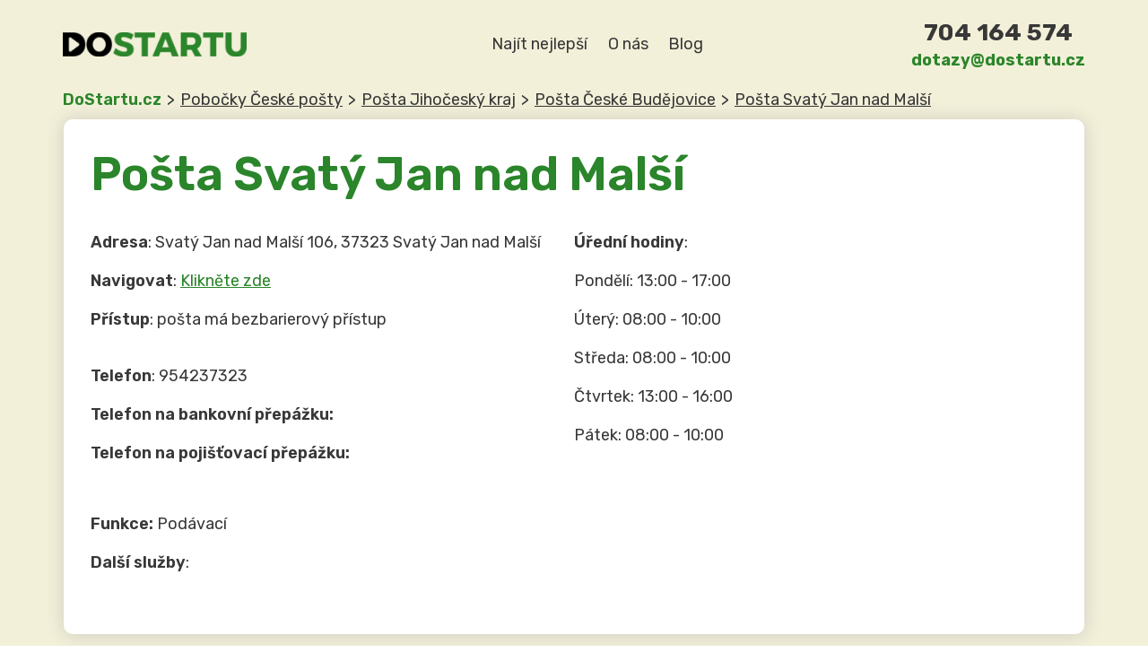

--- FILE ---
content_type: text/html; charset=UTF-8
request_url: https://dostartu.cz/posta/posta-svaty-jan-nad-malsi/
body_size: 21200
content:

<!doctype html>

  <html class="no-js"  lang="cs" prefix="og: https://ogp.me/ns#">

	<head>
		<meta charset="utf-8">
		
		<!-- Force IE to use the latest rendering engine available -->
		<meta http-equiv="X-UA-Compatible" content="IE=edge">

		<!-- Mobile Meta -->
		<meta name="viewport" content="width=device-width, initial-scale=1.0">
		<meta class="foundation-mq">

		<link rel="pingback" href="https://dostartu.cz/xmlrpc.php">

		
<!-- Google Tag Manager for WordPress by gtm4wp.com -->
<script data-cfasync="false" data-pagespeed-no-defer>
	var gtm4wp_datalayer_name = "dataLayer";
	var dataLayer = dataLayer || [];
</script>
<!-- End Google Tag Manager for WordPress by gtm4wp.com -->
<!-- Optimalizace pro vyhledávače podle Rank Math PRO - https://rankmath.com/ -->
<title>Pošta Svatý Jan nad Malší | DoStartu.cz</title>
<meta name="description" content="Pošta Svatý Jan nad Malší sídlí na ➡️ Svatý Jan nad Malší 106, 37323 Svatý Jan nad Malší⭐ Navigujte na 1 kliknutí ✅ Seznam všech Pošt v Svatý Jan nad Malší vč. úředních hodin"/>
<meta name="robots" content="index, follow, max-snippet:-1, max-video-preview:-1, max-image-preview:large"/>
<link rel="canonical" href="https://dostartu.cz/posta/posta-svaty-jan-nad-malsi/" />
<meta property="og:locale" content="cs_CZ" />
<meta property="og:type" content="article" />
<meta property="og:title" content="Pošta Svatý Jan nad Malší | DoStartu.cz" />
<meta property="og:description" content="Pošta Svatý Jan nad Malší sídlí na ➡️ Svatý Jan nad Malší 106, 37323 Svatý Jan nad Malší⭐ Navigujte na 1 kliknutí ✅ Seznam všech Pošt v Svatý Jan nad Malší vč. úředních hodin" />
<meta property="og:url" content="https://dostartu.cz/posta/posta-svaty-jan-nad-malsi/" />
<meta property="og:site_name" content="DoStartu.cz" />
<meta property="og:updated_time" content="2023-11-16T14:58:00+01:00" />
<meta property="article:published_time" content="2023-11-16T14:57:52+01:00" />
<meta property="article:modified_time" content="2023-11-16T14:58:00+01:00" />
<meta name="twitter:card" content="summary_large_image" />
<meta name="twitter:title" content="Pošta Svatý Jan nad Malší | DoStartu.cz" />
<meta name="twitter:description" content="Pošta Svatý Jan nad Malší sídlí na ➡️ Svatý Jan nad Malší 106, 37323 Svatý Jan nad Malší⭐ Navigujte na 1 kliknutí ✅ Seznam všech Pošt v Svatý Jan nad Malší vč. úředních hodin" />
<script type="application/ld+json" class="rank-math-schema-pro">{"@context":"https://schema.org","@graph":[{"@type":["Person","Organization"],"@id":"https://dostartu.cz/#person","name":"Lukas Koucky","logo":{"@type":"ImageObject","@id":"https://dostartu.cz/#logo","url":"https://dostartu.cz/wp-content/uploads/2023/07/logo.svg","contentUrl":"https://dostartu.cz/wp-content/uploads/2023/07/logo.svg","caption":"DoStartu.cz","inLanguage":"cs","width":"205","height":"27"},"image":{"@type":"ImageObject","@id":"https://dostartu.cz/#logo","url":"https://dostartu.cz/wp-content/uploads/2023/07/logo.svg","contentUrl":"https://dostartu.cz/wp-content/uploads/2023/07/logo.svg","caption":"DoStartu.cz","inLanguage":"cs","width":"205","height":"27"}},{"@type":"WebSite","@id":"https://dostartu.cz/#website","url":"https://dostartu.cz","name":"DoStartu.cz","alternateName":"V\u0161e do startu firmy","publisher":{"@id":"https://dostartu.cz/#person"},"inLanguage":"cs"},{"@type":"WebPage","@id":"https://dostartu.cz/posta/posta-svaty-jan-nad-malsi/#webpage","url":"https://dostartu.cz/posta/posta-svaty-jan-nad-malsi/","name":"Po\u0161ta Svat\u00fd Jan nad Mal\u0161\u00ed | DoStartu.cz","datePublished":"2023-11-16T14:57:52+01:00","dateModified":"2023-11-16T14:58:00+01:00","isPartOf":{"@id":"https://dostartu.cz/#website"},"inLanguage":"cs"},{"@type":"Person","@id":"https://dostartu.cz/author/itleadmarket-cz/","name":"Lukas Koucky","url":"https://dostartu.cz/author/itleadmarket-cz/","image":{"@type":"ImageObject","@id":"https://secure.gravatar.com/avatar/8e8f5d7d928c24610fd16c969dd9c82bd359c52101fbbfc3fe1e34c81dac2a1b?s=96&amp;d=mm&amp;r=g","url":"https://secure.gravatar.com/avatar/8e8f5d7d928c24610fd16c969dd9c82bd359c52101fbbfc3fe1e34c81dac2a1b?s=96&amp;d=mm&amp;r=g","caption":"Lukas Koucky","inLanguage":"cs"}},{"@type":"Article","headline":"Po\u0161ta Svat\u00fd Jan nad Mal\u0161\u00ed | DoStartu.cz","keywords":"Po\u0161ta Svat\u00fd Jan nad Mal\u0161\u00ed","datePublished":"2023-11-16T14:57:52+01:00","dateModified":"2023-11-16T14:58:00+01:00","author":{"@id":"https://dostartu.cz/author/itleadmarket-cz/","name":"Lukas Koucky"},"publisher":{"@id":"https://dostartu.cz/#person"},"description":"Po\u0161ta Svat\u00fd Jan nad Mal\u0161\u00ed  s\u00eddl\u00ed na \u27a1\ufe0f Svat\u00fd Jan nad Mal\u0161\u00ed 106, 37323 Svat\u00fd Jan nad Mal\u0161\u00ed\u2b50 Navigujte na 1 kliknut\u00ed  \u2705 Seznam v\u0161ech Po\u0161t v Svat\u00fd Jan nad Mal\u0161\u00ed v\u010d. \u00fa\u0159edn\u00edch hodin","name":"Po\u0161ta Svat\u00fd Jan nad Mal\u0161\u00ed | DoStartu.cz","@id":"https://dostartu.cz/posta/posta-svaty-jan-nad-malsi/#richSnippet","isPartOf":{"@id":"https://dostartu.cz/posta/posta-svaty-jan-nad-malsi/#webpage"},"inLanguage":"cs","mainEntityOfPage":{"@id":"https://dostartu.cz/posta/posta-svaty-jan-nad-malsi/#webpage"}}]}</script>
<!-- /Rank Math WordPress SEO plugin -->

<link rel='dns-prefetch' href='//dostartu.cz' />
<link rel="alternate" title="oEmbed (JSON)" type="application/json+oembed" href="https://dostartu.cz/wp-json/oembed/1.0/embed?url=https%3A%2F%2Fdostartu.cz%2Fposta%2Fposta-svaty-jan-nad-malsi%2F" />
<link rel="alternate" title="oEmbed (XML)" type="text/xml+oembed" href="https://dostartu.cz/wp-json/oembed/1.0/embed?url=https%3A%2F%2Fdostartu.cz%2Fposta%2Fposta-svaty-jan-nad-malsi%2F&#038;format=xml" />
<style id='wp-img-auto-sizes-contain-inline-css' type='text/css'>
img:is([sizes=auto i],[sizes^="auto," i]){contain-intrinsic-size:3000px 1500px}
/*# sourceURL=wp-img-auto-sizes-contain-inline-css */
</style>
<style id='wp-emoji-styles-inline-css' type='text/css'>

	img.wp-smiley, img.emoji {
		display: inline !important;
		border: none !important;
		box-shadow: none !important;
		height: 1em !important;
		width: 1em !important;
		margin: 0 0.07em !important;
		vertical-align: -0.1em !important;
		background: none !important;
		padding: 0 !important;
	}
/*# sourceURL=wp-emoji-styles-inline-css */
</style>
<style id='wp-block-library-inline-css' type='text/css'>
:root{--wp-block-synced-color:#7a00df;--wp-block-synced-color--rgb:122,0,223;--wp-bound-block-color:var(--wp-block-synced-color);--wp-editor-canvas-background:#ddd;--wp-admin-theme-color:#007cba;--wp-admin-theme-color--rgb:0,124,186;--wp-admin-theme-color-darker-10:#006ba1;--wp-admin-theme-color-darker-10--rgb:0,107,160.5;--wp-admin-theme-color-darker-20:#005a87;--wp-admin-theme-color-darker-20--rgb:0,90,135;--wp-admin-border-width-focus:2px}@media (min-resolution:192dpi){:root{--wp-admin-border-width-focus:1.5px}}.wp-element-button{cursor:pointer}:root .has-very-light-gray-background-color{background-color:#eee}:root .has-very-dark-gray-background-color{background-color:#313131}:root .has-very-light-gray-color{color:#eee}:root .has-very-dark-gray-color{color:#313131}:root .has-vivid-green-cyan-to-vivid-cyan-blue-gradient-background{background:linear-gradient(135deg,#00d084,#0693e3)}:root .has-purple-crush-gradient-background{background:linear-gradient(135deg,#34e2e4,#4721fb 50%,#ab1dfe)}:root .has-hazy-dawn-gradient-background{background:linear-gradient(135deg,#faaca8,#dad0ec)}:root .has-subdued-olive-gradient-background{background:linear-gradient(135deg,#fafae1,#67a671)}:root .has-atomic-cream-gradient-background{background:linear-gradient(135deg,#fdd79a,#004a59)}:root .has-nightshade-gradient-background{background:linear-gradient(135deg,#330968,#31cdcf)}:root .has-midnight-gradient-background{background:linear-gradient(135deg,#020381,#2874fc)}:root{--wp--preset--font-size--normal:16px;--wp--preset--font-size--huge:42px}.has-regular-font-size{font-size:1em}.has-larger-font-size{font-size:2.625em}.has-normal-font-size{font-size:var(--wp--preset--font-size--normal)}.has-huge-font-size{font-size:var(--wp--preset--font-size--huge)}.has-text-align-center{text-align:center}.has-text-align-left{text-align:left}.has-text-align-right{text-align:right}.has-fit-text{white-space:nowrap!important}#end-resizable-editor-section{display:none}.aligncenter{clear:both}.items-justified-left{justify-content:flex-start}.items-justified-center{justify-content:center}.items-justified-right{justify-content:flex-end}.items-justified-space-between{justify-content:space-between}.screen-reader-text{border:0;clip-path:inset(50%);height:1px;margin:-1px;overflow:hidden;padding:0;position:absolute;width:1px;word-wrap:normal!important}.screen-reader-text:focus{background-color:#ddd;clip-path:none;color:#444;display:block;font-size:1em;height:auto;left:5px;line-height:normal;padding:15px 23px 14px;text-decoration:none;top:5px;width:auto;z-index:100000}html :where(.has-border-color){border-style:solid}html :where([style*=border-top-color]){border-top-style:solid}html :where([style*=border-right-color]){border-right-style:solid}html :where([style*=border-bottom-color]){border-bottom-style:solid}html :where([style*=border-left-color]){border-left-style:solid}html :where([style*=border-width]){border-style:solid}html :where([style*=border-top-width]){border-top-style:solid}html :where([style*=border-right-width]){border-right-style:solid}html :where([style*=border-bottom-width]){border-bottom-style:solid}html :where([style*=border-left-width]){border-left-style:solid}html :where(img[class*=wp-image-]){height:auto;max-width:100%}:where(figure){margin:0 0 1em}html :where(.is-position-sticky){--wp-admin--admin-bar--position-offset:var(--wp-admin--admin-bar--height,0px)}@media screen and (max-width:600px){html :where(.is-position-sticky){--wp-admin--admin-bar--position-offset:0px}}

/*# sourceURL=wp-block-library-inline-css */
</style><style id='wp-block-gallery-inline-css' type='text/css'>
.blocks-gallery-grid:not(.has-nested-images),.wp-block-gallery:not(.has-nested-images){display:flex;flex-wrap:wrap;list-style-type:none;margin:0;padding:0}.blocks-gallery-grid:not(.has-nested-images) .blocks-gallery-image,.blocks-gallery-grid:not(.has-nested-images) .blocks-gallery-item,.wp-block-gallery:not(.has-nested-images) .blocks-gallery-image,.wp-block-gallery:not(.has-nested-images) .blocks-gallery-item{display:flex;flex-direction:column;flex-grow:1;justify-content:center;margin:0 1em 1em 0;position:relative;width:calc(50% - 1em)}.blocks-gallery-grid:not(.has-nested-images) .blocks-gallery-image:nth-of-type(2n),.blocks-gallery-grid:not(.has-nested-images) .blocks-gallery-item:nth-of-type(2n),.wp-block-gallery:not(.has-nested-images) .blocks-gallery-image:nth-of-type(2n),.wp-block-gallery:not(.has-nested-images) .blocks-gallery-item:nth-of-type(2n){margin-right:0}.blocks-gallery-grid:not(.has-nested-images) .blocks-gallery-image figure,.blocks-gallery-grid:not(.has-nested-images) .blocks-gallery-item figure,.wp-block-gallery:not(.has-nested-images) .blocks-gallery-image figure,.wp-block-gallery:not(.has-nested-images) .blocks-gallery-item figure{align-items:flex-end;display:flex;height:100%;justify-content:flex-start;margin:0}.blocks-gallery-grid:not(.has-nested-images) .blocks-gallery-image img,.blocks-gallery-grid:not(.has-nested-images) .blocks-gallery-item img,.wp-block-gallery:not(.has-nested-images) .blocks-gallery-image img,.wp-block-gallery:not(.has-nested-images) .blocks-gallery-item img{display:block;height:auto;max-width:100%;width:auto}.blocks-gallery-grid:not(.has-nested-images) .blocks-gallery-image figcaption,.blocks-gallery-grid:not(.has-nested-images) .blocks-gallery-item figcaption,.wp-block-gallery:not(.has-nested-images) .blocks-gallery-image figcaption,.wp-block-gallery:not(.has-nested-images) .blocks-gallery-item figcaption{background:linear-gradient(0deg,#000000b3,#0000004d 70%,#0000);bottom:0;box-sizing:border-box;color:#fff;font-size:.8em;margin:0;max-height:100%;overflow:auto;padding:3em .77em .7em;position:absolute;text-align:center;width:100%;z-index:2}.blocks-gallery-grid:not(.has-nested-images) .blocks-gallery-image figcaption img,.blocks-gallery-grid:not(.has-nested-images) .blocks-gallery-item figcaption img,.wp-block-gallery:not(.has-nested-images) .blocks-gallery-image figcaption img,.wp-block-gallery:not(.has-nested-images) .blocks-gallery-item figcaption img{display:inline}.blocks-gallery-grid:not(.has-nested-images) figcaption,.wp-block-gallery:not(.has-nested-images) figcaption{flex-grow:1}.blocks-gallery-grid:not(.has-nested-images).is-cropped .blocks-gallery-image a,.blocks-gallery-grid:not(.has-nested-images).is-cropped .blocks-gallery-image img,.blocks-gallery-grid:not(.has-nested-images).is-cropped .blocks-gallery-item a,.blocks-gallery-grid:not(.has-nested-images).is-cropped .blocks-gallery-item img,.wp-block-gallery:not(.has-nested-images).is-cropped .blocks-gallery-image a,.wp-block-gallery:not(.has-nested-images).is-cropped .blocks-gallery-image img,.wp-block-gallery:not(.has-nested-images).is-cropped .blocks-gallery-item a,.wp-block-gallery:not(.has-nested-images).is-cropped .blocks-gallery-item img{flex:1;height:100%;object-fit:cover;width:100%}.blocks-gallery-grid:not(.has-nested-images).columns-1 .blocks-gallery-image,.blocks-gallery-grid:not(.has-nested-images).columns-1 .blocks-gallery-item,.wp-block-gallery:not(.has-nested-images).columns-1 .blocks-gallery-image,.wp-block-gallery:not(.has-nested-images).columns-1 .blocks-gallery-item{margin-right:0;width:100%}@media (min-width:600px){.blocks-gallery-grid:not(.has-nested-images).columns-3 .blocks-gallery-image,.blocks-gallery-grid:not(.has-nested-images).columns-3 .blocks-gallery-item,.wp-block-gallery:not(.has-nested-images).columns-3 .blocks-gallery-image,.wp-block-gallery:not(.has-nested-images).columns-3 .blocks-gallery-item{margin-right:1em;width:calc(33.33333% - .66667em)}.blocks-gallery-grid:not(.has-nested-images).columns-4 .blocks-gallery-image,.blocks-gallery-grid:not(.has-nested-images).columns-4 .blocks-gallery-item,.wp-block-gallery:not(.has-nested-images).columns-4 .blocks-gallery-image,.wp-block-gallery:not(.has-nested-images).columns-4 .blocks-gallery-item{margin-right:1em;width:calc(25% - .75em)}.blocks-gallery-grid:not(.has-nested-images).columns-5 .blocks-gallery-image,.blocks-gallery-grid:not(.has-nested-images).columns-5 .blocks-gallery-item,.wp-block-gallery:not(.has-nested-images).columns-5 .blocks-gallery-image,.wp-block-gallery:not(.has-nested-images).columns-5 .blocks-gallery-item{margin-right:1em;width:calc(20% - .8em)}.blocks-gallery-grid:not(.has-nested-images).columns-6 .blocks-gallery-image,.blocks-gallery-grid:not(.has-nested-images).columns-6 .blocks-gallery-item,.wp-block-gallery:not(.has-nested-images).columns-6 .blocks-gallery-image,.wp-block-gallery:not(.has-nested-images).columns-6 .blocks-gallery-item{margin-right:1em;width:calc(16.66667% - .83333em)}.blocks-gallery-grid:not(.has-nested-images).columns-7 .blocks-gallery-image,.blocks-gallery-grid:not(.has-nested-images).columns-7 .blocks-gallery-item,.wp-block-gallery:not(.has-nested-images).columns-7 .blocks-gallery-image,.wp-block-gallery:not(.has-nested-images).columns-7 .blocks-gallery-item{margin-right:1em;width:calc(14.28571% - .85714em)}.blocks-gallery-grid:not(.has-nested-images).columns-8 .blocks-gallery-image,.blocks-gallery-grid:not(.has-nested-images).columns-8 .blocks-gallery-item,.wp-block-gallery:not(.has-nested-images).columns-8 .blocks-gallery-image,.wp-block-gallery:not(.has-nested-images).columns-8 .blocks-gallery-item{margin-right:1em;width:calc(12.5% - .875em)}.blocks-gallery-grid:not(.has-nested-images).columns-1 .blocks-gallery-image:nth-of-type(1n),.blocks-gallery-grid:not(.has-nested-images).columns-1 .blocks-gallery-item:nth-of-type(1n),.blocks-gallery-grid:not(.has-nested-images).columns-2 .blocks-gallery-image:nth-of-type(2n),.blocks-gallery-grid:not(.has-nested-images).columns-2 .blocks-gallery-item:nth-of-type(2n),.blocks-gallery-grid:not(.has-nested-images).columns-3 .blocks-gallery-image:nth-of-type(3n),.blocks-gallery-grid:not(.has-nested-images).columns-3 .blocks-gallery-item:nth-of-type(3n),.blocks-gallery-grid:not(.has-nested-images).columns-4 .blocks-gallery-image:nth-of-type(4n),.blocks-gallery-grid:not(.has-nested-images).columns-4 .blocks-gallery-item:nth-of-type(4n),.blocks-gallery-grid:not(.has-nested-images).columns-5 .blocks-gallery-image:nth-of-type(5n),.blocks-gallery-grid:not(.has-nested-images).columns-5 .blocks-gallery-item:nth-of-type(5n),.blocks-gallery-grid:not(.has-nested-images).columns-6 .blocks-gallery-image:nth-of-type(6n),.blocks-gallery-grid:not(.has-nested-images).columns-6 .blocks-gallery-item:nth-of-type(6n),.blocks-gallery-grid:not(.has-nested-images).columns-7 .blocks-gallery-image:nth-of-type(7n),.blocks-gallery-grid:not(.has-nested-images).columns-7 .blocks-gallery-item:nth-of-type(7n),.blocks-gallery-grid:not(.has-nested-images).columns-8 .blocks-gallery-image:nth-of-type(8n),.blocks-gallery-grid:not(.has-nested-images).columns-8 .blocks-gallery-item:nth-of-type(8n),.wp-block-gallery:not(.has-nested-images).columns-1 .blocks-gallery-image:nth-of-type(1n),.wp-block-gallery:not(.has-nested-images).columns-1 .blocks-gallery-item:nth-of-type(1n),.wp-block-gallery:not(.has-nested-images).columns-2 .blocks-gallery-image:nth-of-type(2n),.wp-block-gallery:not(.has-nested-images).columns-2 .blocks-gallery-item:nth-of-type(2n),.wp-block-gallery:not(.has-nested-images).columns-3 .blocks-gallery-image:nth-of-type(3n),.wp-block-gallery:not(.has-nested-images).columns-3 .blocks-gallery-item:nth-of-type(3n),.wp-block-gallery:not(.has-nested-images).columns-4 .blocks-gallery-image:nth-of-type(4n),.wp-block-gallery:not(.has-nested-images).columns-4 .blocks-gallery-item:nth-of-type(4n),.wp-block-gallery:not(.has-nested-images).columns-5 .blocks-gallery-image:nth-of-type(5n),.wp-block-gallery:not(.has-nested-images).columns-5 .blocks-gallery-item:nth-of-type(5n),.wp-block-gallery:not(.has-nested-images).columns-6 .blocks-gallery-image:nth-of-type(6n),.wp-block-gallery:not(.has-nested-images).columns-6 .blocks-gallery-item:nth-of-type(6n),.wp-block-gallery:not(.has-nested-images).columns-7 .blocks-gallery-image:nth-of-type(7n),.wp-block-gallery:not(.has-nested-images).columns-7 .blocks-gallery-item:nth-of-type(7n),.wp-block-gallery:not(.has-nested-images).columns-8 .blocks-gallery-image:nth-of-type(8n),.wp-block-gallery:not(.has-nested-images).columns-8 .blocks-gallery-item:nth-of-type(8n){margin-right:0}}.blocks-gallery-grid:not(.has-nested-images) .blocks-gallery-image:last-child,.blocks-gallery-grid:not(.has-nested-images) .blocks-gallery-item:last-child,.wp-block-gallery:not(.has-nested-images) .blocks-gallery-image:last-child,.wp-block-gallery:not(.has-nested-images) .blocks-gallery-item:last-child{margin-right:0}.blocks-gallery-grid:not(.has-nested-images).alignleft,.blocks-gallery-grid:not(.has-nested-images).alignright,.wp-block-gallery:not(.has-nested-images).alignleft,.wp-block-gallery:not(.has-nested-images).alignright{max-width:420px;width:100%}.blocks-gallery-grid:not(.has-nested-images).aligncenter .blocks-gallery-item figure,.wp-block-gallery:not(.has-nested-images).aligncenter .blocks-gallery-item figure{justify-content:center}.wp-block-gallery:not(.is-cropped) .blocks-gallery-item{align-self:flex-start}figure.wp-block-gallery.has-nested-images{align-items:normal}.wp-block-gallery.has-nested-images figure.wp-block-image:not(#individual-image){margin:0;width:calc(50% - var(--wp--style--unstable-gallery-gap, 16px)/2)}.wp-block-gallery.has-nested-images figure.wp-block-image{box-sizing:border-box;display:flex;flex-direction:column;flex-grow:1;justify-content:center;max-width:100%;position:relative}.wp-block-gallery.has-nested-images figure.wp-block-image>a,.wp-block-gallery.has-nested-images figure.wp-block-image>div{flex-direction:column;flex-grow:1;margin:0}.wp-block-gallery.has-nested-images figure.wp-block-image img{display:block;height:auto;max-width:100%!important;width:auto}.wp-block-gallery.has-nested-images figure.wp-block-image figcaption,.wp-block-gallery.has-nested-images figure.wp-block-image:has(figcaption):before{bottom:0;left:0;max-height:100%;position:absolute;right:0}.wp-block-gallery.has-nested-images figure.wp-block-image:has(figcaption):before{backdrop-filter:blur(3px);content:"";height:100%;-webkit-mask-image:linear-gradient(0deg,#000 20%,#0000);mask-image:linear-gradient(0deg,#000 20%,#0000);max-height:40%;pointer-events:none}.wp-block-gallery.has-nested-images figure.wp-block-image figcaption{box-sizing:border-box;color:#fff;font-size:13px;margin:0;overflow:auto;padding:1em;text-align:center;text-shadow:0 0 1.5px #000}.wp-block-gallery.has-nested-images figure.wp-block-image figcaption::-webkit-scrollbar{height:12px;width:12px}.wp-block-gallery.has-nested-images figure.wp-block-image figcaption::-webkit-scrollbar-track{background-color:initial}.wp-block-gallery.has-nested-images figure.wp-block-image figcaption::-webkit-scrollbar-thumb{background-clip:padding-box;background-color:initial;border:3px solid #0000;border-radius:8px}.wp-block-gallery.has-nested-images figure.wp-block-image figcaption:focus-within::-webkit-scrollbar-thumb,.wp-block-gallery.has-nested-images figure.wp-block-image figcaption:focus::-webkit-scrollbar-thumb,.wp-block-gallery.has-nested-images figure.wp-block-image figcaption:hover::-webkit-scrollbar-thumb{background-color:#fffc}.wp-block-gallery.has-nested-images figure.wp-block-image figcaption{scrollbar-color:#0000 #0000;scrollbar-gutter:stable both-edges;scrollbar-width:thin}.wp-block-gallery.has-nested-images figure.wp-block-image figcaption:focus,.wp-block-gallery.has-nested-images figure.wp-block-image figcaption:focus-within,.wp-block-gallery.has-nested-images figure.wp-block-image figcaption:hover{scrollbar-color:#fffc #0000}.wp-block-gallery.has-nested-images figure.wp-block-image figcaption{will-change:transform}@media (hover:none){.wp-block-gallery.has-nested-images figure.wp-block-image figcaption{scrollbar-color:#fffc #0000}}.wp-block-gallery.has-nested-images figure.wp-block-image figcaption{background:linear-gradient(0deg,#0006,#0000)}.wp-block-gallery.has-nested-images figure.wp-block-image figcaption img{display:inline}.wp-block-gallery.has-nested-images figure.wp-block-image figcaption a{color:inherit}.wp-block-gallery.has-nested-images figure.wp-block-image.has-custom-border img{box-sizing:border-box}.wp-block-gallery.has-nested-images figure.wp-block-image.has-custom-border>a,.wp-block-gallery.has-nested-images figure.wp-block-image.has-custom-border>div,.wp-block-gallery.has-nested-images figure.wp-block-image.is-style-rounded>a,.wp-block-gallery.has-nested-images figure.wp-block-image.is-style-rounded>div{flex:1 1 auto}.wp-block-gallery.has-nested-images figure.wp-block-image.has-custom-border figcaption,.wp-block-gallery.has-nested-images figure.wp-block-image.is-style-rounded figcaption{background:none;color:inherit;flex:initial;margin:0;padding:10px 10px 9px;position:relative;text-shadow:none}.wp-block-gallery.has-nested-images figure.wp-block-image.has-custom-border:before,.wp-block-gallery.has-nested-images figure.wp-block-image.is-style-rounded:before{content:none}.wp-block-gallery.has-nested-images figcaption{flex-basis:100%;flex-grow:1;text-align:center}.wp-block-gallery.has-nested-images:not(.is-cropped) figure.wp-block-image:not(#individual-image){margin-bottom:auto;margin-top:0}.wp-block-gallery.has-nested-images.is-cropped figure.wp-block-image:not(#individual-image){align-self:inherit}.wp-block-gallery.has-nested-images.is-cropped figure.wp-block-image:not(#individual-image)>a,.wp-block-gallery.has-nested-images.is-cropped figure.wp-block-image:not(#individual-image)>div:not(.components-drop-zone){display:flex}.wp-block-gallery.has-nested-images.is-cropped figure.wp-block-image:not(#individual-image) a,.wp-block-gallery.has-nested-images.is-cropped figure.wp-block-image:not(#individual-image) img{flex:1 0 0%;height:100%;object-fit:cover;width:100%}.wp-block-gallery.has-nested-images.columns-1 figure.wp-block-image:not(#individual-image){width:100%}@media (min-width:600px){.wp-block-gallery.has-nested-images.columns-3 figure.wp-block-image:not(#individual-image){width:calc(33.33333% - var(--wp--style--unstable-gallery-gap, 16px)*.66667)}.wp-block-gallery.has-nested-images.columns-4 figure.wp-block-image:not(#individual-image){width:calc(25% - var(--wp--style--unstable-gallery-gap, 16px)*.75)}.wp-block-gallery.has-nested-images.columns-5 figure.wp-block-image:not(#individual-image){width:calc(20% - var(--wp--style--unstable-gallery-gap, 16px)*.8)}.wp-block-gallery.has-nested-images.columns-6 figure.wp-block-image:not(#individual-image){width:calc(16.66667% - var(--wp--style--unstable-gallery-gap, 16px)*.83333)}.wp-block-gallery.has-nested-images.columns-7 figure.wp-block-image:not(#individual-image){width:calc(14.28571% - var(--wp--style--unstable-gallery-gap, 16px)*.85714)}.wp-block-gallery.has-nested-images.columns-8 figure.wp-block-image:not(#individual-image){width:calc(12.5% - var(--wp--style--unstable-gallery-gap, 16px)*.875)}.wp-block-gallery.has-nested-images.columns-default figure.wp-block-image:not(#individual-image){width:calc(33.33% - var(--wp--style--unstable-gallery-gap, 16px)*.66667)}.wp-block-gallery.has-nested-images.columns-default figure.wp-block-image:not(#individual-image):first-child:nth-last-child(2),.wp-block-gallery.has-nested-images.columns-default figure.wp-block-image:not(#individual-image):first-child:nth-last-child(2)~figure.wp-block-image:not(#individual-image){width:calc(50% - var(--wp--style--unstable-gallery-gap, 16px)*.5)}.wp-block-gallery.has-nested-images.columns-default figure.wp-block-image:not(#individual-image):first-child:last-child{width:100%}}.wp-block-gallery.has-nested-images.alignleft,.wp-block-gallery.has-nested-images.alignright{max-width:420px;width:100%}.wp-block-gallery.has-nested-images.aligncenter{justify-content:center}
/*# sourceURL=https://dostartu.cz/wp-includes/blocks/gallery/style.min.css */
</style>
<style id='wp-block-heading-inline-css' type='text/css'>
h1:where(.wp-block-heading).has-background,h2:where(.wp-block-heading).has-background,h3:where(.wp-block-heading).has-background,h4:where(.wp-block-heading).has-background,h5:where(.wp-block-heading).has-background,h6:where(.wp-block-heading).has-background{padding:1.25em 2.375em}h1.has-text-align-left[style*=writing-mode]:where([style*=vertical-lr]),h1.has-text-align-right[style*=writing-mode]:where([style*=vertical-rl]),h2.has-text-align-left[style*=writing-mode]:where([style*=vertical-lr]),h2.has-text-align-right[style*=writing-mode]:where([style*=vertical-rl]),h3.has-text-align-left[style*=writing-mode]:where([style*=vertical-lr]),h3.has-text-align-right[style*=writing-mode]:where([style*=vertical-rl]),h4.has-text-align-left[style*=writing-mode]:where([style*=vertical-lr]),h4.has-text-align-right[style*=writing-mode]:where([style*=vertical-rl]),h5.has-text-align-left[style*=writing-mode]:where([style*=vertical-lr]),h5.has-text-align-right[style*=writing-mode]:where([style*=vertical-rl]),h6.has-text-align-left[style*=writing-mode]:where([style*=vertical-lr]),h6.has-text-align-right[style*=writing-mode]:where([style*=vertical-rl]){rotate:180deg}
/*# sourceURL=https://dostartu.cz/wp-includes/blocks/heading/style.min.css */
</style>
<style id='wp-block-image-inline-css' type='text/css'>
.wp-block-image>a,.wp-block-image>figure>a{display:inline-block}.wp-block-image img{box-sizing:border-box;height:auto;max-width:100%;vertical-align:bottom}@media not (prefers-reduced-motion){.wp-block-image img.hide{visibility:hidden}.wp-block-image img.show{animation:show-content-image .4s}}.wp-block-image[style*=border-radius] img,.wp-block-image[style*=border-radius]>a{border-radius:inherit}.wp-block-image.has-custom-border img{box-sizing:border-box}.wp-block-image.aligncenter{text-align:center}.wp-block-image.alignfull>a,.wp-block-image.alignwide>a{width:100%}.wp-block-image.alignfull img,.wp-block-image.alignwide img{height:auto;width:100%}.wp-block-image .aligncenter,.wp-block-image .alignleft,.wp-block-image .alignright,.wp-block-image.aligncenter,.wp-block-image.alignleft,.wp-block-image.alignright{display:table}.wp-block-image .aligncenter>figcaption,.wp-block-image .alignleft>figcaption,.wp-block-image .alignright>figcaption,.wp-block-image.aligncenter>figcaption,.wp-block-image.alignleft>figcaption,.wp-block-image.alignright>figcaption{caption-side:bottom;display:table-caption}.wp-block-image .alignleft{float:left;margin:.5em 1em .5em 0}.wp-block-image .alignright{float:right;margin:.5em 0 .5em 1em}.wp-block-image .aligncenter{margin-left:auto;margin-right:auto}.wp-block-image :where(figcaption){margin-bottom:1em;margin-top:.5em}.wp-block-image.is-style-circle-mask img{border-radius:9999px}@supports ((-webkit-mask-image:none) or (mask-image:none)) or (-webkit-mask-image:none){.wp-block-image.is-style-circle-mask img{border-radius:0;-webkit-mask-image:url('data:image/svg+xml;utf8,<svg viewBox="0 0 100 100" xmlns="http://www.w3.org/2000/svg"><circle cx="50" cy="50" r="50"/></svg>');mask-image:url('data:image/svg+xml;utf8,<svg viewBox="0 0 100 100" xmlns="http://www.w3.org/2000/svg"><circle cx="50" cy="50" r="50"/></svg>');mask-mode:alpha;-webkit-mask-position:center;mask-position:center;-webkit-mask-repeat:no-repeat;mask-repeat:no-repeat;-webkit-mask-size:contain;mask-size:contain}}:root :where(.wp-block-image.is-style-rounded img,.wp-block-image .is-style-rounded img){border-radius:9999px}.wp-block-image figure{margin:0}.wp-lightbox-container{display:flex;flex-direction:column;position:relative}.wp-lightbox-container img{cursor:zoom-in}.wp-lightbox-container img:hover+button{opacity:1}.wp-lightbox-container button{align-items:center;backdrop-filter:blur(16px) saturate(180%);background-color:#5a5a5a40;border:none;border-radius:4px;cursor:zoom-in;display:flex;height:20px;justify-content:center;opacity:0;padding:0;position:absolute;right:16px;text-align:center;top:16px;width:20px;z-index:100}@media not (prefers-reduced-motion){.wp-lightbox-container button{transition:opacity .2s ease}}.wp-lightbox-container button:focus-visible{outline:3px auto #5a5a5a40;outline:3px auto -webkit-focus-ring-color;outline-offset:3px}.wp-lightbox-container button:hover{cursor:pointer;opacity:1}.wp-lightbox-container button:focus{opacity:1}.wp-lightbox-container button:focus,.wp-lightbox-container button:hover,.wp-lightbox-container button:not(:hover):not(:active):not(.has-background){background-color:#5a5a5a40;border:none}.wp-lightbox-overlay{box-sizing:border-box;cursor:zoom-out;height:100vh;left:0;overflow:hidden;position:fixed;top:0;visibility:hidden;width:100%;z-index:100000}.wp-lightbox-overlay .close-button{align-items:center;cursor:pointer;display:flex;justify-content:center;min-height:40px;min-width:40px;padding:0;position:absolute;right:calc(env(safe-area-inset-right) + 16px);top:calc(env(safe-area-inset-top) + 16px);z-index:5000000}.wp-lightbox-overlay .close-button:focus,.wp-lightbox-overlay .close-button:hover,.wp-lightbox-overlay .close-button:not(:hover):not(:active):not(.has-background){background:none;border:none}.wp-lightbox-overlay .lightbox-image-container{height:var(--wp--lightbox-container-height);left:50%;overflow:hidden;position:absolute;top:50%;transform:translate(-50%,-50%);transform-origin:top left;width:var(--wp--lightbox-container-width);z-index:9999999999}.wp-lightbox-overlay .wp-block-image{align-items:center;box-sizing:border-box;display:flex;height:100%;justify-content:center;margin:0;position:relative;transform-origin:0 0;width:100%;z-index:3000000}.wp-lightbox-overlay .wp-block-image img{height:var(--wp--lightbox-image-height);min-height:var(--wp--lightbox-image-height);min-width:var(--wp--lightbox-image-width);width:var(--wp--lightbox-image-width)}.wp-lightbox-overlay .wp-block-image figcaption{display:none}.wp-lightbox-overlay button{background:none;border:none}.wp-lightbox-overlay .scrim{background-color:#fff;height:100%;opacity:.9;position:absolute;width:100%;z-index:2000000}.wp-lightbox-overlay.active{visibility:visible}@media not (prefers-reduced-motion){.wp-lightbox-overlay.active{animation:turn-on-visibility .25s both}.wp-lightbox-overlay.active img{animation:turn-on-visibility .35s both}.wp-lightbox-overlay.show-closing-animation:not(.active){animation:turn-off-visibility .35s both}.wp-lightbox-overlay.show-closing-animation:not(.active) img{animation:turn-off-visibility .25s both}.wp-lightbox-overlay.zoom.active{animation:none;opacity:1;visibility:visible}.wp-lightbox-overlay.zoom.active .lightbox-image-container{animation:lightbox-zoom-in .4s}.wp-lightbox-overlay.zoom.active .lightbox-image-container img{animation:none}.wp-lightbox-overlay.zoom.active .scrim{animation:turn-on-visibility .4s forwards}.wp-lightbox-overlay.zoom.show-closing-animation:not(.active){animation:none}.wp-lightbox-overlay.zoom.show-closing-animation:not(.active) .lightbox-image-container{animation:lightbox-zoom-out .4s}.wp-lightbox-overlay.zoom.show-closing-animation:not(.active) .lightbox-image-container img{animation:none}.wp-lightbox-overlay.zoom.show-closing-animation:not(.active) .scrim{animation:turn-off-visibility .4s forwards}}@keyframes show-content-image{0%{visibility:hidden}99%{visibility:hidden}to{visibility:visible}}@keyframes turn-on-visibility{0%{opacity:0}to{opacity:1}}@keyframes turn-off-visibility{0%{opacity:1;visibility:visible}99%{opacity:0;visibility:visible}to{opacity:0;visibility:hidden}}@keyframes lightbox-zoom-in{0%{transform:translate(calc((-100vw + var(--wp--lightbox-scrollbar-width))/2 + var(--wp--lightbox-initial-left-position)),calc(-50vh + var(--wp--lightbox-initial-top-position))) scale(var(--wp--lightbox-scale))}to{transform:translate(-50%,-50%) scale(1)}}@keyframes lightbox-zoom-out{0%{transform:translate(-50%,-50%) scale(1);visibility:visible}99%{visibility:visible}to{transform:translate(calc((-100vw + var(--wp--lightbox-scrollbar-width))/2 + var(--wp--lightbox-initial-left-position)),calc(-50vh + var(--wp--lightbox-initial-top-position))) scale(var(--wp--lightbox-scale));visibility:hidden}}
/*# sourceURL=https://dostartu.cz/wp-includes/blocks/image/style.min.css */
</style>
<style id='wp-block-list-inline-css' type='text/css'>
ol,ul{box-sizing:border-box}:root :where(.wp-block-list.has-background){padding:1.25em 2.375em}
/*# sourceURL=https://dostartu.cz/wp-includes/blocks/list/style.min.css */
</style>
<style id='wp-block-columns-inline-css' type='text/css'>
.wp-block-columns{box-sizing:border-box;display:flex;flex-wrap:wrap!important}@media (min-width:782px){.wp-block-columns{flex-wrap:nowrap!important}}.wp-block-columns{align-items:normal!important}.wp-block-columns.are-vertically-aligned-top{align-items:flex-start}.wp-block-columns.are-vertically-aligned-center{align-items:center}.wp-block-columns.are-vertically-aligned-bottom{align-items:flex-end}@media (max-width:781px){.wp-block-columns:not(.is-not-stacked-on-mobile)>.wp-block-column{flex-basis:100%!important}}@media (min-width:782px){.wp-block-columns:not(.is-not-stacked-on-mobile)>.wp-block-column{flex-basis:0;flex-grow:1}.wp-block-columns:not(.is-not-stacked-on-mobile)>.wp-block-column[style*=flex-basis]{flex-grow:0}}.wp-block-columns.is-not-stacked-on-mobile{flex-wrap:nowrap!important}.wp-block-columns.is-not-stacked-on-mobile>.wp-block-column{flex-basis:0;flex-grow:1}.wp-block-columns.is-not-stacked-on-mobile>.wp-block-column[style*=flex-basis]{flex-grow:0}:where(.wp-block-columns){margin-bottom:1.75em}:where(.wp-block-columns.has-background){padding:1.25em 2.375em}.wp-block-column{flex-grow:1;min-width:0;overflow-wrap:break-word;word-break:break-word}.wp-block-column.is-vertically-aligned-top{align-self:flex-start}.wp-block-column.is-vertically-aligned-center{align-self:center}.wp-block-column.is-vertically-aligned-bottom{align-self:flex-end}.wp-block-column.is-vertically-aligned-stretch{align-self:stretch}.wp-block-column.is-vertically-aligned-bottom,.wp-block-column.is-vertically-aligned-center,.wp-block-column.is-vertically-aligned-top{width:100%}
/*# sourceURL=https://dostartu.cz/wp-includes/blocks/columns/style.min.css */
</style>
<style id='wp-block-group-inline-css' type='text/css'>
.wp-block-group{box-sizing:border-box}:where(.wp-block-group.wp-block-group-is-layout-constrained){position:relative}
/*# sourceURL=https://dostartu.cz/wp-includes/blocks/group/style.min.css */
</style>
<style id='wp-block-paragraph-inline-css' type='text/css'>
.is-small-text{font-size:.875em}.is-regular-text{font-size:1em}.is-large-text{font-size:2.25em}.is-larger-text{font-size:3em}.has-drop-cap:not(:focus):first-letter{float:left;font-size:8.4em;font-style:normal;font-weight:100;line-height:.68;margin:.05em .1em 0 0;text-transform:uppercase}body.rtl .has-drop-cap:not(:focus):first-letter{float:none;margin-left:.1em}p.has-drop-cap.has-background{overflow:hidden}:root :where(p.has-background){padding:1.25em 2.375em}:where(p.has-text-color:not(.has-link-color)) a{color:inherit}p.has-text-align-left[style*="writing-mode:vertical-lr"],p.has-text-align-right[style*="writing-mode:vertical-rl"]{rotate:180deg}
/*# sourceURL=https://dostartu.cz/wp-includes/blocks/paragraph/style.min.css */
</style>
<style id='wp-block-spacer-inline-css' type='text/css'>
.wp-block-spacer{clear:both}
/*# sourceURL=https://dostartu.cz/wp-includes/blocks/spacer/style.min.css */
</style>
<style id='global-styles-inline-css' type='text/css'>
:root{--wp--preset--aspect-ratio--square: 1;--wp--preset--aspect-ratio--4-3: 4/3;--wp--preset--aspect-ratio--3-4: 3/4;--wp--preset--aspect-ratio--3-2: 3/2;--wp--preset--aspect-ratio--2-3: 2/3;--wp--preset--aspect-ratio--16-9: 16/9;--wp--preset--aspect-ratio--9-16: 9/16;--wp--preset--color--black: #000000;--wp--preset--color--cyan-bluish-gray: #abb8c3;--wp--preset--color--white: #ffffff;--wp--preset--color--pale-pink: #f78da7;--wp--preset--color--vivid-red: #cf2e2e;--wp--preset--color--luminous-vivid-orange: #ff6900;--wp--preset--color--luminous-vivid-amber: #fcb900;--wp--preset--color--light-green-cyan: #7bdcb5;--wp--preset--color--vivid-green-cyan: #00d084;--wp--preset--color--pale-cyan-blue: #8ed1fc;--wp--preset--color--vivid-cyan-blue: #0693e3;--wp--preset--color--vivid-purple: #9b51e0;--wp--preset--gradient--vivid-cyan-blue-to-vivid-purple: linear-gradient(135deg,rgb(6,147,227) 0%,rgb(155,81,224) 100%);--wp--preset--gradient--light-green-cyan-to-vivid-green-cyan: linear-gradient(135deg,rgb(122,220,180) 0%,rgb(0,208,130) 100%);--wp--preset--gradient--luminous-vivid-amber-to-luminous-vivid-orange: linear-gradient(135deg,rgb(252,185,0) 0%,rgb(255,105,0) 100%);--wp--preset--gradient--luminous-vivid-orange-to-vivid-red: linear-gradient(135deg,rgb(255,105,0) 0%,rgb(207,46,46) 100%);--wp--preset--gradient--very-light-gray-to-cyan-bluish-gray: linear-gradient(135deg,rgb(238,238,238) 0%,rgb(169,184,195) 100%);--wp--preset--gradient--cool-to-warm-spectrum: linear-gradient(135deg,rgb(74,234,220) 0%,rgb(151,120,209) 20%,rgb(207,42,186) 40%,rgb(238,44,130) 60%,rgb(251,105,98) 80%,rgb(254,248,76) 100%);--wp--preset--gradient--blush-light-purple: linear-gradient(135deg,rgb(255,206,236) 0%,rgb(152,150,240) 100%);--wp--preset--gradient--blush-bordeaux: linear-gradient(135deg,rgb(254,205,165) 0%,rgb(254,45,45) 50%,rgb(107,0,62) 100%);--wp--preset--gradient--luminous-dusk: linear-gradient(135deg,rgb(255,203,112) 0%,rgb(199,81,192) 50%,rgb(65,88,208) 100%);--wp--preset--gradient--pale-ocean: linear-gradient(135deg,rgb(255,245,203) 0%,rgb(182,227,212) 50%,rgb(51,167,181) 100%);--wp--preset--gradient--electric-grass: linear-gradient(135deg,rgb(202,248,128) 0%,rgb(113,206,126) 100%);--wp--preset--gradient--midnight: linear-gradient(135deg,rgb(2,3,129) 0%,rgb(40,116,252) 100%);--wp--preset--font-size--small: 13px;--wp--preset--font-size--medium: 20px;--wp--preset--font-size--large: 36px;--wp--preset--font-size--x-large: 42px;--wp--preset--spacing--20: 0.44rem;--wp--preset--spacing--30: 0.67rem;--wp--preset--spacing--40: 1rem;--wp--preset--spacing--50: 1.5rem;--wp--preset--spacing--60: 2.25rem;--wp--preset--spacing--70: 3.38rem;--wp--preset--spacing--80: 5.06rem;--wp--preset--shadow--natural: 6px 6px 9px rgba(0, 0, 0, 0.2);--wp--preset--shadow--deep: 12px 12px 50px rgba(0, 0, 0, 0.4);--wp--preset--shadow--sharp: 6px 6px 0px rgba(0, 0, 0, 0.2);--wp--preset--shadow--outlined: 6px 6px 0px -3px rgb(255, 255, 255), 6px 6px rgb(0, 0, 0);--wp--preset--shadow--crisp: 6px 6px 0px rgb(0, 0, 0);}:where(.is-layout-flex){gap: 0.5em;}:where(.is-layout-grid){gap: 0.5em;}body .is-layout-flex{display: flex;}.is-layout-flex{flex-wrap: wrap;align-items: center;}.is-layout-flex > :is(*, div){margin: 0;}body .is-layout-grid{display: grid;}.is-layout-grid > :is(*, div){margin: 0;}:where(.wp-block-columns.is-layout-flex){gap: 2em;}:where(.wp-block-columns.is-layout-grid){gap: 2em;}:where(.wp-block-post-template.is-layout-flex){gap: 1.25em;}:where(.wp-block-post-template.is-layout-grid){gap: 1.25em;}.has-black-color{color: var(--wp--preset--color--black) !important;}.has-cyan-bluish-gray-color{color: var(--wp--preset--color--cyan-bluish-gray) !important;}.has-white-color{color: var(--wp--preset--color--white) !important;}.has-pale-pink-color{color: var(--wp--preset--color--pale-pink) !important;}.has-vivid-red-color{color: var(--wp--preset--color--vivid-red) !important;}.has-luminous-vivid-orange-color{color: var(--wp--preset--color--luminous-vivid-orange) !important;}.has-luminous-vivid-amber-color{color: var(--wp--preset--color--luminous-vivid-amber) !important;}.has-light-green-cyan-color{color: var(--wp--preset--color--light-green-cyan) !important;}.has-vivid-green-cyan-color{color: var(--wp--preset--color--vivid-green-cyan) !important;}.has-pale-cyan-blue-color{color: var(--wp--preset--color--pale-cyan-blue) !important;}.has-vivid-cyan-blue-color{color: var(--wp--preset--color--vivid-cyan-blue) !important;}.has-vivid-purple-color{color: var(--wp--preset--color--vivid-purple) !important;}.has-black-background-color{background-color: var(--wp--preset--color--black) !important;}.has-cyan-bluish-gray-background-color{background-color: var(--wp--preset--color--cyan-bluish-gray) !important;}.has-white-background-color{background-color: var(--wp--preset--color--white) !important;}.has-pale-pink-background-color{background-color: var(--wp--preset--color--pale-pink) !important;}.has-vivid-red-background-color{background-color: var(--wp--preset--color--vivid-red) !important;}.has-luminous-vivid-orange-background-color{background-color: var(--wp--preset--color--luminous-vivid-orange) !important;}.has-luminous-vivid-amber-background-color{background-color: var(--wp--preset--color--luminous-vivid-amber) !important;}.has-light-green-cyan-background-color{background-color: var(--wp--preset--color--light-green-cyan) !important;}.has-vivid-green-cyan-background-color{background-color: var(--wp--preset--color--vivid-green-cyan) !important;}.has-pale-cyan-blue-background-color{background-color: var(--wp--preset--color--pale-cyan-blue) !important;}.has-vivid-cyan-blue-background-color{background-color: var(--wp--preset--color--vivid-cyan-blue) !important;}.has-vivid-purple-background-color{background-color: var(--wp--preset--color--vivid-purple) !important;}.has-black-border-color{border-color: var(--wp--preset--color--black) !important;}.has-cyan-bluish-gray-border-color{border-color: var(--wp--preset--color--cyan-bluish-gray) !important;}.has-white-border-color{border-color: var(--wp--preset--color--white) !important;}.has-pale-pink-border-color{border-color: var(--wp--preset--color--pale-pink) !important;}.has-vivid-red-border-color{border-color: var(--wp--preset--color--vivid-red) !important;}.has-luminous-vivid-orange-border-color{border-color: var(--wp--preset--color--luminous-vivid-orange) !important;}.has-luminous-vivid-amber-border-color{border-color: var(--wp--preset--color--luminous-vivid-amber) !important;}.has-light-green-cyan-border-color{border-color: var(--wp--preset--color--light-green-cyan) !important;}.has-vivid-green-cyan-border-color{border-color: var(--wp--preset--color--vivid-green-cyan) !important;}.has-pale-cyan-blue-border-color{border-color: var(--wp--preset--color--pale-cyan-blue) !important;}.has-vivid-cyan-blue-border-color{border-color: var(--wp--preset--color--vivid-cyan-blue) !important;}.has-vivid-purple-border-color{border-color: var(--wp--preset--color--vivid-purple) !important;}.has-vivid-cyan-blue-to-vivid-purple-gradient-background{background: var(--wp--preset--gradient--vivid-cyan-blue-to-vivid-purple) !important;}.has-light-green-cyan-to-vivid-green-cyan-gradient-background{background: var(--wp--preset--gradient--light-green-cyan-to-vivid-green-cyan) !important;}.has-luminous-vivid-amber-to-luminous-vivid-orange-gradient-background{background: var(--wp--preset--gradient--luminous-vivid-amber-to-luminous-vivid-orange) !important;}.has-luminous-vivid-orange-to-vivid-red-gradient-background{background: var(--wp--preset--gradient--luminous-vivid-orange-to-vivid-red) !important;}.has-very-light-gray-to-cyan-bluish-gray-gradient-background{background: var(--wp--preset--gradient--very-light-gray-to-cyan-bluish-gray) !important;}.has-cool-to-warm-spectrum-gradient-background{background: var(--wp--preset--gradient--cool-to-warm-spectrum) !important;}.has-blush-light-purple-gradient-background{background: var(--wp--preset--gradient--blush-light-purple) !important;}.has-blush-bordeaux-gradient-background{background: var(--wp--preset--gradient--blush-bordeaux) !important;}.has-luminous-dusk-gradient-background{background: var(--wp--preset--gradient--luminous-dusk) !important;}.has-pale-ocean-gradient-background{background: var(--wp--preset--gradient--pale-ocean) !important;}.has-electric-grass-gradient-background{background: var(--wp--preset--gradient--electric-grass) !important;}.has-midnight-gradient-background{background: var(--wp--preset--gradient--midnight) !important;}.has-small-font-size{font-size: var(--wp--preset--font-size--small) !important;}.has-medium-font-size{font-size: var(--wp--preset--font-size--medium) !important;}.has-large-font-size{font-size: var(--wp--preset--font-size--large) !important;}.has-x-large-font-size{font-size: var(--wp--preset--font-size--x-large) !important;}
:where(.wp-block-columns.is-layout-flex){gap: 2em;}:where(.wp-block-columns.is-layout-grid){gap: 2em;}
/*# sourceURL=global-styles-inline-css */
</style>
<style id='core-block-supports-inline-css' type='text/css'>
.wp-container-core-columns-is-layout-9d6595d7{flex-wrap:nowrap;}.wp-block-gallery.wp-block-gallery-1{--wp--style--unstable-gallery-gap:var( --wp--style--gallery-gap-default, var( --gallery-block--gutter-size, var( --wp--style--block-gap, 0.5em ) ) );gap:var( --wp--style--gallery-gap-default, var( --gallery-block--gutter-size, var( --wp--style--block-gap, 0.5em ) ) );}
/*# sourceURL=core-block-supports-inline-css */
</style>

<style id='classic-theme-styles-inline-css' type='text/css'>
/*! This file is auto-generated */
.wp-block-button__link{color:#fff;background-color:#32373c;border-radius:9999px;box-shadow:none;text-decoration:none;padding:calc(.667em + 2px) calc(1.333em + 2px);font-size:1.125em}.wp-block-file__button{background:#32373c;color:#fff;text-decoration:none}
/*# sourceURL=/wp-includes/css/classic-themes.min.css */
</style>
<link rel='stylesheet' id='nevolame-filter-styles-css' href='https://dostartu.cz/wp-content/plugins/nevolame-filter/assets/css/visitors-a.css?ver=1.0' type='text/css' media='all' />
<style id='akismet-widget-style-inline-css' type='text/css'>

			.a-stats {
				--akismet-color-mid-green: #357b49;
				--akismet-color-white: #fff;
				--akismet-color-light-grey: #f6f7f7;

				max-width: 350px;
				width: auto;
			}

			.a-stats * {
				all: unset;
				box-sizing: border-box;
			}

			.a-stats strong {
				font-weight: 600;
			}

			.a-stats a.a-stats__link,
			.a-stats a.a-stats__link:visited,
			.a-stats a.a-stats__link:active {
				background: var(--akismet-color-mid-green);
				border: none;
				box-shadow: none;
				border-radius: 8px;
				color: var(--akismet-color-white);
				cursor: pointer;
				display: block;
				font-family: -apple-system, BlinkMacSystemFont, 'Segoe UI', 'Roboto', 'Oxygen-Sans', 'Ubuntu', 'Cantarell', 'Helvetica Neue', sans-serif;
				font-weight: 500;
				padding: 12px;
				text-align: center;
				text-decoration: none;
				transition: all 0.2s ease;
			}

			/* Extra specificity to deal with TwentyTwentyOne focus style */
			.widget .a-stats a.a-stats__link:focus {
				background: var(--akismet-color-mid-green);
				color: var(--akismet-color-white);
				text-decoration: none;
			}

			.a-stats a.a-stats__link:hover {
				filter: brightness(110%);
				box-shadow: 0 4px 12px rgba(0, 0, 0, 0.06), 0 0 2px rgba(0, 0, 0, 0.16);
			}

			.a-stats .count {
				color: var(--akismet-color-white);
				display: block;
				font-size: 1.5em;
				line-height: 1.4;
				padding: 0 13px;
				white-space: nowrap;
			}
		
/*# sourceURL=akismet-widget-style-inline-css */
</style>
<link rel='stylesheet' id='site-css-css' href='https://dostartu.cz/wp-content/themes/DoStartu.cz/assets/styles/style.css?ver=1684697563' type='text/css' media='all' />
<script type="text/javascript" src="https://dostartu.cz/wp-includes/js/jquery/jquery.min.js?ver=3.7.1" id="jquery-core-js"></script>
<script type="text/javascript" src="https://dostartu.cz/wp-includes/js/jquery/jquery-migrate.min.js?ver=3.4.1" id="jquery-migrate-js"></script>
<link rel="https://api.w.org/" href="https://dostartu.cz/wp-json/" /><link rel="alternate" title="JSON" type="application/json" href="https://dostartu.cz/wp-json/wp/v2/czechpost/6464" /><link rel='shortlink' href='https://dostartu.cz/?p=6464' />

<!-- Google Tag Manager for WordPress by gtm4wp.com -->
<!-- GTM Container placement set to automatic -->
<script data-cfasync="false" data-pagespeed-no-defer type="text/javascript">
	var dataLayer_content = {"pagePostType":"czechpost","pagePostType2":"single-czechpost","pagePostAuthor":"Lukas Koucky"};
	dataLayer.push( dataLayer_content );
</script>
<script data-cfasync="false">
(function(w,d,s,l,i){w[l]=w[l]||[];w[l].push({'gtm.start':
new Date().getTime(),event:'gtm.js'});var f=d.getElementsByTagName(s)[0],
j=d.createElement(s),dl=l!='dataLayer'?'&l='+l:'';j.async=true;j.src=
'//www.googletagmanager.com/gtm.'+'js?id='+i+dl;f.parentNode.insertBefore(j,f);
})(window,document,'script','dataLayer','GTM-PBHVTMNJ');
</script>
<!-- End Google Tag Manager -->
<!-- End Google Tag Manager for WordPress by gtm4wp.com --><link rel="icon" href="https://dostartu.cz/wp-content/uploads/2023/07/cropped-favicon-32x32.png" sizes="32x32" />
<link rel="icon" href="https://dostartu.cz/wp-content/uploads/2023/07/cropped-favicon-192x192.png" sizes="192x192" />
<link rel="apple-touch-icon" href="https://dostartu.cz/wp-content/uploads/2023/07/cropped-favicon-180x180.png" />
<meta name="msapplication-TileImage" content="https://dostartu.cz/wp-content/uploads/2023/07/cropped-favicon-270x270.png" />
<style id="wpforms-css-vars-root">
				:root {
					--wpforms-field-border-radius: 3px;
--wpforms-field-background-color: #ffffff;
--wpforms-field-border-color: rgba( 0, 0, 0, 0.25 );
--wpforms-field-text-color: rgba( 0, 0, 0, 0.7 );
--wpforms-label-color: rgba( 0, 0, 0, 0.85 );
--wpforms-label-sublabel-color: rgba( 0, 0, 0, 0.55 );
--wpforms-label-error-color: #d63637;
--wpforms-button-border-radius: 3px;
--wpforms-button-background-color: #066aab;
--wpforms-button-text-color: #ffffff;
--wpforms-field-size-input-height: 43px;
--wpforms-field-size-input-spacing: 15px;
--wpforms-field-size-font-size: 16px;
--wpforms-field-size-line-height: 19px;
--wpforms-field-size-padding-h: 14px;
--wpforms-field-size-checkbox-size: 16px;
--wpforms-field-size-sublabel-spacing: 5px;
--wpforms-field-size-icon-size: 1;
--wpforms-label-size-font-size: 16px;
--wpforms-label-size-line-height: 19px;
--wpforms-label-size-sublabel-font-size: 14px;
--wpforms-label-size-sublabel-line-height: 17px;
--wpforms-button-size-font-size: 17px;
--wpforms-button-size-height: 41px;
--wpforms-button-size-padding-h: 15px;
--wpforms-button-size-margin-top: 10px;

				}
			</style>
	<link rel='stylesheet' id='wpforms-modern-full-css' href='https://dostartu.cz/wp-content/plugins/wpforms-lite/assets/css/frontend/modern/wpforms-full.min.css?ver=1.8.2.3' type='text/css' media='all' />
</head>
			
	<body class="wp-singular czechpost-template-default single single-czechpost postid-6464 wp-custom-logo wp-theme-DoStartucz">
  
    <div class="hide-off-canvas">
	<svg class="hide" xmlns="http://www.w3.org/2000/svg" version="1.1">
		<symbol id="svg-icon-arrow" viewBox="0 0 96 96">
			<path d="M69.8437,43.3876,33.8422,13.3863a6.0035,6.0035,0,0,0-7.6878,9.223l30.47,25.39-30.47,25.39a6.0035,6.0035,0,0,0,7.6878,9.2231L69.8437,52.6106a6.0091,6.0091,0,0,0,0-9.223Z"/>
		</symbol>
		
		<symbol id="svg-icon-arrow-down" viewBox="0 0 512 512">
			<path d="M383.6,322.7L278.6,423c-5.8,6-13.7,9-22.4,9c-8.7,0-16.5-3-22.4-9L128.4,322.7c-12.5-11.9-12.5-31.3,0-43.2  c12.5-11.9,32.7-11.9,45.2,0l50.4,48.2v-217c0-16.9,14.3-30.6,32-30.6c17.7,0,32,13.7,32,30.6v217l50.4-48.2  c12.5-11.9,32.7-11.9,45.2,0C396.1,291.4,396.1,310.7,383.6,322.7z"/>
		</symbol>

		<symbol id="svg-icon-plus" viewBox="0 0 512 512">
			<path d="M417.4,224H288V94.6c0-16.9-14.3-30.6-32-30.6c-17.7,0-32,13.7-32,30.6V224H94.6C77.7,224,64,238.3,64,256  c0,17.7,13.7,32,30.6,32H224v129.4c0,16.9,14.3,30.6,32,30.6c17.7,0,32-13.7,32-30.6V288h129.4c16.9,0,30.6-14.3,30.6-32  C448,238.3,434.3,224,417.4,224z"/>
		</symbol>
		
		<symbol id="svg-icon-minus" viewBox="0 0 512 512">
			<path d="M417.4,224H94.6C77.7,224,64,238.3,64,256c0,17.7,13.7,32,30.6,32h322.8c16.9,0,30.6-14.3,30.6-32  C448,238.3,434.3,224,417.4,224z"/>
		</symbol>
		
		<symbol id="svg-icon-close" viewBox="0 0 512 512">
		  <path d="M437.5,386.6L306.9,256l130.6-130.6c14.1-14.1,14.1-36.8,0-50.9c-14.1-14.1-36.8-14.1-50.9,0L256,205.1L125.4,74.5  c-14.1-14.1-36.8-14.1-50.9,0c-14.1,14.1-14.1,36.8,0,50.9L205.1,256L74.5,386.6c-14.1,14.1-14.1,36.8,0,50.9  c14.1,14.1,36.8,14.1,50.9,0L256,306.9l130.6,130.6c14.1,14.1,36.8,14.1,50.9,0C451.5,423.4,451.5,400.6,437.5,386.6z"/>
		</symbol>
		
		<symbol id="svg-icon-check" viewBox="0 0 512 512">
		  <path d="M448,71.9c-17.3-13.4-41.5-9.3-54.1,9.1L214,344.2l-99.1-107.3c-14.6-16.6-39.1-17.4-54.7-1.8  c-15.6,15.5-16.4,41.6-1.7,58.1c0,0,120.4,133.6,137.7,147c17.3,13.4,41.5,9.3,54.1-9.1l206.3-301.7  C469.2,110.9,465.3,85.2,448,71.9z"/>
		</symbol>
		
		<symbol id="svg-icon-email" viewBox="0 0 512 512">
		  <path d="m230.9 253.371c13.369 8.913 36.827 8.914 50.199-.001.002-.001.005-.003.007-.004l227.865-151.911c-7.474-21.616-28.018-37.188-52.142-37.188h-401.663c-24.125 0-44.668 15.572-52.143 37.188l227.87 151.912c.003.002.005.002.007.004z"/>
		  <path d="m297.746 278.328c-.003.002-.005.004-.007.005-11.702 7.801-26.724 11.702-41.741 11.702-15.02 0-30.036-3.9-41.739-11.703-.002-.001-.003-.002-.005-.003l-214.254-142.835v257.072c0 30.417 24.747 55.163 55.166 55.163h401.666c30.418 0 55.164-24.746 55.164-55.163v-257.072z"/>
		</symbol>
		
		<symbol id="svg-icon-star" viewBox="0 -10 511.98685 511">
			<path d="m510.652344 185.902344c-3.351563-10.367188-12.546875-17.730469-23.425782-18.710938l-147.773437-13.417968-58.433594-136.769532c-4.308593-10.023437-14.121093-16.511718-25.023437-16.511718s-20.714844 6.488281-25.023438 16.535156l-58.433594 136.746094-147.796874 13.417968c-10.859376 1.003906-20.03125 8.34375-23.402344 18.710938-3.371094 10.367187-.257813 21.738281 7.957031 28.90625l111.699219 97.960937-32.9375 145.089844c-2.410156 10.667969 1.730468 21.695313 10.582031 28.09375 4.757813 3.4375 10.324219 5.1875 15.9375 5.1875 4.839844 0 9.640625-1.304687 13.949219-3.882813l127.46875-76.183593 127.421875 76.183593c9.324219 5.609376 21.078125 5.097657 29.910156-1.304687 8.855469-6.417969 12.992187-17.449219 10.582031-28.09375l-32.9375-145.089844 111.699219-97.941406c8.214844-7.1875 11.351563-18.539063 7.980469-28.925781zm0 0"/>
		</symbol>
	</svg>

	<svg width="0" height="0" version="1.1" xmlns="http://www.w3.org/2000/svg">
		<defs>
			<linearGradient id="halfStar">
			<stop offset="50%" stop-color="#ffc107" />
			<stop offset="50%" stop-color="#e8e8e8" />
			</linearGradient>
		</defs>
	</svg>
</div>	
		<div class="off-canvas-wrapper">
			
			<!-- Load off-canvas container. Feel free to remove if not using. -->			
						
			<div id="wrapper">

				<header class="header" role="banner">
							
					 <!-- This navs will be applied to the topbar, above all content 
						  To see additional nav styles, visit the /parts directory -->
					 
<div class="top-bar grid-container" id="top-bar">
	<div class="top-bar-left float-left">
		<div class="top-bar-logo">
			<a href="https://dostartu.cz">
				<a href="https://dostartu.cz/" class="custom-logo-link" rel="home"><img width="205" height="27" src="https://dostartu.cz/wp-content/uploads/2023/07/logo.svg" class="custom-logo" alt="DoStartu.cz" decoding="async" /></a>			</a>
		</div>
	</div>
	
	<div id="top-bar-menu" class="top-bar-center text-center">
		<ul id="main-nav" class="medium-horizontal menu" data-responsive-menu="accordion medium-dropdown"><li id="menu-item-864" class="menu-item menu-item-type-post_type menu-item-object-page menu-item-home menu-item-has-children menu-item-864"><a href="https://dostartu.cz/">Najít nejlepší</a>
<ul class="menu">
	<li id="menu-item-3384" class="menu-item menu-item-type-custom menu-item-object-custom menu-item-has-children menu-item-3384"><a href="#">Virtuální sídla</a>
	<ul class="menu">
		<li id="menu-item-1547" class="menu-item menu-item-type-post_type menu-item-object-page menu-item-1547"><a href="https://dostartu.cz/virtualni-sidlo/">Virtuální sídla</a></li>
		<li id="menu-item-1711" class="menu-item menu-item-type-post_type menu-item-object-page menu-item-1711"><a href="https://dostartu.cz/virtualni-sidlo-pro-trvaly-pobyt/">Virtuální sídla pro trvalý pobyt</a></li>
		<li id="menu-item-1717" class="menu-item menu-item-type-post_type menu-item-object-page menu-item-1717"><a href="https://dostartu.cz/virtualni-sidlo-pro-osvc/">Virtuální sídla pro OSVČ</a></li>
	</ul>
</li>
</ul>
</li>
<li id="menu-item-869" class="menu-item menu-item-type-post_type menu-item-object-page menu-item-869"><a href="https://dostartu.cz/o-nas/">O nás</a></li>
<li id="menu-item-865" class="menu-item menu-item-type-post_type menu-item-object-page current_page_parent menu-item-865"><a href="https://dostartu.cz/blog/">Blog</a></li>
</ul>	</div>
	
	<div class="top-bar-right hide-for-large">
		<ul class="menu">
			<li><a id="contact-toggler" class="ico-phone"></a></li>
			<!-- <li><button class="menu-icon" type="button" data-toggle="off-canvas"></button></li> -->
			<li><a id="menu-toggler" class="show-for-small-only">Menu</a></li>
		</ul>
	</div>
	
	<div id="top-bar-contact" class="top-bar-right top-bar-contact">
		<a href="tel:+420 704 164 574" class="top-bar-contact--phone">704 164 574</a>		
				
		<a href="mailto:dotazy@dostartu.cz" class="top-bar-contact--mail">dotazy@dostartu.cz</a>	</div>
</div>	 	
				</header> <!-- end .header -->
 <main class="main" role="main">
	 <div class="grid-container">
		 
			
<article id="post-6464" class="post-6464 czechpost type-czechpost status-publish hentry czechpost-location-posta-ceske-budejovice czechpost-location-posta-jihocesky-kraj" role="article" itemscope itemtype="http://schema.org/WebPage">
			<div class="grid-container no-padding">
			<header class="article-header">
				<div class="breadcrumb"><a href="https://dostartu.cz/">DoStartu.cz</a><span class="arrow">&gt;</span><a href='https://dostartu.cz/posty/'>Pobočky České pošty</a><span class='arrow'>&gt;</span><a href='https://dostartu.cz/posty/posta-jihocesky-kraj'>Pošta Jihočeský kraj</a><span class='arrow'>&gt;</span><a href='https://dostartu.cz/posty/posta-ceske-budejovice'>Pošta České Budějovice</a><span class='arrow'>&gt;</span><a class='current' href='https://dostartu.cz/posta/posta-svaty-jan-nad-malsi/'>Pošta Svatý Jan nad Malší</a></div>			</header> <!-- end article header -->
		</div>
		
    <section class="entry-content" itemprop="text">
	    
<div id="content" class="wp-block-group"><div class="wp-block-group__inner-container is-layout-constrained wp-block-group-is-layout-constrained">
<h1 class="wp-block-heading">Pošta Svatý Jan nad Malší</h1>



<div class="wp-block-columns is-layout-flex wp-container-core-columns-is-layout-9d6595d7 wp-block-columns-is-layout-flex">
<div class="wp-block-column is-layout-flow wp-block-column-is-layout-flow">
<p><strong>Adresa</strong>: Svatý Jan nad Malší 106, 37323 Svatý Jan nad Malší</p>



<p><strong>Navigovat</strong>: <a href="https://www.google.com/maps/search/?api=1&#038;query=Svatý Jan nad Malší 106, 37323 Svatý Jan nad Malší" rel="nofollow noopener" target="_blank">Klikněte zde</a></p>



<p><strong>Přístup</strong>: pošta má bezbarierový přístup </p>



<div style="height:20px" aria-hidden="true" class="wp-block-spacer"></div>



<p><strong>Telefon</strong>: 954237323 </p>



<p><strong>Telefon na bankovní přepážku:</strong>   </p>



<p><strong>Telefon na pojišťovací přepážku:</strong>   </p>
</div>



<div class="wp-block-column is-layout-flow wp-block-column-is-layout-flow">
<p><strong>Úřední hodiny</strong>:&nbsp;</p>



<p>Pondělí: 13:00 - 17:00</p>



<p>Úterý: 08:00 - 10:00</p>



<p>Středa: 08:00 - 10:00</p>



<p>Čtvrtek: 13:00 - 16:00</p>



<p>Pátek: 08:00 - 10:00</p>
</div>
</div>



<div style="height:20px" aria-hidden="true" class="wp-block-spacer"></div>



<p><strong>Funkce:</strong> Podávací </p>



<p><strong>Další služby</strong>:  </p>
</div></div>



<div id="internet-kraje" class="wp-block-group box-links no-padding-top"><div class="wp-block-group__inner-container is-layout-flow wp-block-group-is-layout-flow">
<h2 class="wp-block-heading has-text-align-center"><strong><strong>Další pošty v okolí</strong></strong></h2>



    <div class="box-links">
                    <ul>
                                    <li>
                        <a href="https://dostartu.cz/posta/posta-zalany-prazska/" title="Pošta Žalany Pražská">
                            Pošta Žalany Pražská                        </a>
                        
                    </li>
                                    <li>
                        <a href="https://dostartu.cz/posta/posta-zabrusany/" title="Pošta Zabrušany">
                            Pošta Zabrušany                        </a>
                        
                    </li>
                                    <li>
                        <a href="https://dostartu.cz/posta/posta-teplice-1-dubska/" title="Pošta Teplice 1 Dubská">
                            Pošta Teplice 1 Dubská                        </a>
                        
                    </li>
                                    <li>
                        <a href="https://dostartu.cz/posta/posta-teplice-10-jana-koziny/" title="Pošta Teplice 10 Jana Koziny">
                            Pošta Teplice 10 Jana Koziny                        </a>
                        
                    </li>
                                    <li>
                        <a href="https://dostartu.cz/posta/posta-teplice-3-jaselska/" title="Pošta Teplice 3 Jaselská">
                            Pošta Teplice 3 Jaselská                        </a>
                        
                    </li>
                                    <li>
                        <a href="https://dostartu.cz/posta/posta-teplice-8-laubeho-namesti/" title="Pošta Teplice 8 Laubeho náměstí">
                            Pošta Teplice 8 Laubeho náměstí                        </a>
                        
                    </li>
                                    <li>
                        <a href="https://dostartu.cz/posta/posta-svetec-preissigovo-namesti/" title="Pošta Světec Preissigovo náměstí">
                            Pošta Světec Preissigovo náměstí                        </a>
                        
                    </li>
                                    <li>
                        <a href="https://dostartu.cz/posta/posta-rtyne-nad-bilinou/" title="Pošta Rtyně nad Bílinou">
                            Pošta Rtyně nad Bílinou                        </a>
                        
                    </li>
                                    <li>
                        <a href="https://dostartu.cz/posta/posta-probostov-u-teplic-nam-svobody/" title="Pošta Proboštov u Teplic nám. Svobody">
                            Pošta Proboštov u Teplic nám. Svobody                        </a>
                        
                    </li>
                                    <li>
                        <a href="https://dostartu.cz/posta/posta-pozorka-mirova/" title="Pošta Pozorka Mírová">
                            Pošta Pozorka Mírová                        </a>
                        
                    </li>
                                    <li>
                        <a href="https://dostartu.cz/posta/posta-osek-u-duchcova-husova/" title="Pošta Osek u Duchcova Husova">
                            Pošta Osek u Duchcova Husova                        </a>
                        
                    </li>
                                    <li>
                        <a href="https://dostartu.cz/posta/posta-oldrichov/" title="Pošta Oldřichov">
                            Pošta Oldřichov                        </a>
                        
                    </li>
                                    <li>
                        <a href="https://dostartu.cz/posta/posta-ohnic/" title="Pošta Ohníč">
                            Pošta Ohníč                        </a>
                        
                    </li>
                                    <li>
                        <a href="https://dostartu.cz/posta/posta-novosedlice-valentinska/" title="Pošta Novosedlice Valentinská">
                            Pošta Novosedlice Valentinská                        </a>
                        
                    </li>
                                    <li>
                        <a href="https://dostartu.cz/posta/posta-modlany/" title="Pošta Modlany">
                            Pošta Modlany                        </a>
                        
                    </li>
                                    <li>
                        <a href="https://dostartu.cz/posta/posta-moldava/" title="Pošta Moldava">
                            Pošta Moldava                        </a>
                        
                    </li>
                                    <li>
                        <a href="https://dostartu.cz/posta/posta-ledvice-mirova/" title="Pošta Ledvice Mírová">
                            Pošta Ledvice Mírová                        </a>
                        
                    </li>
                                    <li>
                        <a href="https://dostartu.cz/posta/posta-lahost-svermova/" title="Pošta Lahošť Švermova">
                            Pošta Lahošť Švermova                        </a>
                        
                    </li>
                                    <li>
                        <a href="https://dostartu.cz/posta/posta-krupka-1-karla-capka/" title="Pošta Krupka 1 Karla Čapka">
                            Pošta Krupka 1 Karla Čapka                        </a>
                        
                    </li>
                                    <li>
                        <a href="https://dostartu.cz/posta/posta-kostomlaty-pod-milesovkou-hlavni/" title="Pošta Kostomlaty pod Milešovkou Hlavní">
                            Pošta Kostomlaty pod Milešovkou Hlavní                        </a>
                        
                    </li>
                                    <li>
                        <a href="https://dostartu.cz/posta/posta-kostany-u-teplic-mirove-namesti/" title="Pošta Košťany u Teplic Mírové náměstí">
                            Pošta Košťany u Teplic Mírové náměstí                        </a>
                        
                    </li>
                                    <li>
                        <a href="https://dostartu.cz/posta/posta-hrob-u-radnice/" title="Pošta Hrob U Radnice">
                            Pošta Hrob U Radnice                        </a>
                        
                    </li>
                                    <li>
                        <a href="https://dostartu.cz/posta/posta-hrobcice/" title="Pošta Hrobčice">
                            Pošta Hrobčice                        </a>
                        
                    </li>
                                    <li>
                        <a href="https://dostartu.cz/posta/posta-hostomice-nad-bilinou-skolni-namesti/" title="Pošta Hostomice nad Bílinou Školní náměstí">
                            Pošta Hostomice nad Bílinou Školní náměstí                        </a>
                        
                    </li>
                                    <li>
                        <a href="https://dostartu.cz/posta/posta-haj-u-duchcova-kubatova/" title="Pošta Háj u Duchcova Kubátova">
                            Pošta Háj u Duchcova Kubátova                        </a>
                        
                    </li>
                                    <li>
                        <a href="https://dostartu.cz/posta/posta-duchcov-osecka/" title="Pošta Duchcov Osecká">
                            Pošta Duchcov Osecká                        </a>
                        
                    </li>
                                    <li>
                        <a href="https://dostartu.cz/posta/posta-dubi-u-teplic-1-krusnohorska/" title="Pošta Dubí u Teplic 1 Krušnohorská">
                            Pošta Dubí u Teplic 1 Krušnohorská                        </a>
                        
                    </li>
                                    <li>
                        <a href="https://dostartu.cz/posta/posta-dubi-lipova/" title="Pošta Dubí Lípová">
                            Pošta Dubí Lípová                        </a>
                        
                    </li>
                                    <li>
                        <a href="https://dostartu.cz/posta/posta-bystrany-prazska/" title="Pošta Bystřany Pražská">
                            Pošta Bystřany Pražská                        </a>
                        
                    </li>
                                    <li>
                        <a href="https://dostartu.cz/posta/posta-bilina-1-mirove-namesti/" title="Pošta Bílina 1 Mírové náměstí">
                            Pošta Bílina 1 Mírové náměstí                        </a>
                        
                    </li>
                            </ul>

                        </div>

    

</div></div>
	</section> <!-- end article section -->
						
	<footer class="article-footer">
			</footer> <!-- end article footer -->
</article> <!-- end article -->		 
			 </div>
 </main> <!-- end #main -->

 <div id="news" class="section no-padding-bottom no-padding-top">
	 
<div class="grid-container">
	<h2 class="text-center">Zjistěte, co je nového</h2>

	<div class="news-list">
		

    <div class="grid-x grid-padding-x archive-grid" data-equalizer> <!--Begin Grid--> 
 

		<!--Item: -->
		<div class="cell  large-8">
			<article id="post-101" class="post-101 page type-page status-publish hentry category-navody category-novinky category-virtualni-sidla" role="article" data-equalizer-watch>
			
				<header class="article-header">
					<h3><a href="https://dostartu.cz/" rel="bookmark" title="Všechna virtuální sídla na jednom místě">Všechna virtuální sídla na jednom místě</a></h3>
									</header> <!-- end article header -->
								
				<section class="entry-content" itemprop="text">
               <p>Všechna virtuální sídla na jednom místě Srovnání cen Firmy na adrese Problémové adresy Jsme nezávislí</p>  
				</section> <!-- end article section -->
				
				<a class="article-link" href="https://dostartu.cz/"></a>
								    							
			</article> <!-- end article -->
			
		</div>



 

		<!--Item: -->
		<div class="cell  large-4">
			<article id="post-1635" class="post-1635 page type-page status-publish hentry category-novinky category-virtualni-sidla" role="article" data-equalizer-watch>
			
				<header class="article-header">
					<h3><a href="https://dostartu.cz/virtualni-sidlo-zkusenosti/" rel="bookmark" title="Virtuální sídlo zkušenosti">Virtuální sídlo zkušenosti</a></h3>
									</header> <!-- end article header -->
								
				<section class="entry-content" itemprop="text">
               <p>Všechna virtuální sídla na jednom místě Srovnání cen Firmy na adrese Problémové...</p>  
				</section> <!-- end article section -->
				
				<a class="article-link" href="https://dostartu.cz/virtualni-sidlo-zkusenosti/"></a>
								    							
			</article> <!-- end article -->
			
		</div>

   </div>  <!--End Grid --> 




    <div class="grid-x grid-padding-x archive-grid" data-equalizer> <!--Begin Grid--> 
 

		<!--Item: -->
		<div class="cell  large-4">
			<article id="post-3579" class="post-3579 page type-page status-publish hentry category-novinky category-pojmy" role="article" data-equalizer-watch>
			
				<header class="article-header">
					<h3><a href="https://dostartu.cz/notarsky-overeny-podpis/" rel="bookmark" title="Notářsky ověřený podpis">Notářsky ověřený podpis</a></h3>
									</header> <!-- end article header -->
								
				<section class="entry-content" itemprop="text">
               <p>Notářsky ověřený podpis Notářsky ověřený podpis je základním nástrojem, jak potvrdit autenticitu...</p>  
				</section> <!-- end article section -->
				
				<a class="article-link" href="https://dostartu.cz/notarsky-overeny-podpis/"></a>
								    							
			</article> <!-- end article -->
			
		</div>



 

		<!--Item: -->
		<div class="cell  large-8">
			<article id="post-3581" class="post-3581 page type-page status-publish hentry category-novinky category-pojmy" role="article" data-equalizer-watch>
			
				<header class="article-header">
					<h3><a href="https://dostartu.cz/notarska-uschova-penez/" rel="bookmark" title="Notářská úschova peněz">Notářská úschova peněz</a></h3>
									</header> <!-- end article header -->
								
				<section class="entry-content" itemprop="text">
               <p>Notářská úschova peněz Notářská úschova peněz představuje službu, kdy notář přijímá finanční prostředky od složitele za účelem vydání konkrétní osobě, a to po splnění určených podmínek. Tyto podmínky jsou vymezeny v protokolu o úschově, který...</p>  
				</section> <!-- end article section -->
				
				<a class="article-link" href="https://dostartu.cz/notarska-uschova-penez/"></a>
								    							
			</article> <!-- end article -->
			
		</div>

   </div>  <!--End Grid --> 




    <div class="grid-x grid-padding-x archive-grid" data-equalizer> <!--Begin Grid--> 
 

		<!--Item: -->
		<div class="cell  large-8">
			<article id="post-3585" class="post-3585 page type-page status-publish hentry category-novinky category-pojmy" role="article" data-equalizer-watch>
			
				<header class="article-header">
					<h3><a href="https://dostartu.cz/sepsani-darovaci-smlouvy/" rel="bookmark" title="Sepsání darovací smlouvy">Sepsání darovací smlouvy</a></h3>
									</header> <!-- end article header -->
								
				<section class="entry-content" itemprop="text">
               <p>Sepsání darovací smlouvy Darování je aktem štědrosti, kdy jeden člověk předává svůj majetek jinému bez očekávání finančního ohodnocení. K formalizaci tohoto procesu slouží darovací smlouva, a pokud je zpracována notářem, nabízí dodatečné jistoty oběma stranám....</p>  
				</section> <!-- end article section -->
				
				<a class="article-link" href="https://dostartu.cz/sepsani-darovaci-smlouvy/"></a>
								    							
			</article> <!-- end article -->
			
		</div>



 

		<!--Item: -->
		<div class="cell  large-4">
			<article id="post-3588" class="post-3588 page type-page status-publish hentry category-novinky category-pojmy" role="article" data-equalizer-watch>
			
				<header class="article-header">
					<h3><a href="https://dostartu.cz/sepsani-kupni-smlouvy/" rel="bookmark" title="Sepsání kupní smlouvy">Sepsání kupní smlouvy</a></h3>
									</header> <!-- end article header -->
								
				<section class="entry-content" itemprop="text">
               <p>Sepsání kupní smlouvy Odměna notáře za sepsání kupní smlouvy se odvíjí od...</p>  
				</section> <!-- end article section -->
				
				<a class="article-link" href="https://dostartu.cz/sepsani-kupni-smlouvy/"></a>
								    							
			</article> <!-- end article -->
			
		</div>

   </div>  <!--End Grid --> 


	</div>

	<p class="text-center color-black"><a href="/blog">Zobrazit vše</a></p>
</div> </div>

 <div id="banner" class="section no-padding-top">
	 <div class="grid-container">
		 
<div class="single-offer">
	<div class="offer best-offers">
		<div class="offer-basic-info">
			<div class="banner">
				<img decoding="async" src="https://dostartu.cz/wp-content/uploads/2023/08/banner.png" alt="nejlepší nabídky">
			</div>

			<div class="info">
				<h3>Najděte to nejlepší virtuální sídlo</h3>
				<p>Srovnejte všechny virtuální sídla nejen podle adresy a&nbsp;ceny, ale i&nbsp;podle nabízených služeb. Vyberte si to nejlepší virtuální sídlo na jediném srovnávači v&nbsp;Česku!</p>
			</div>

			<div class="click-here"></div>

			<div class="action">
				<a class="button" href="/">Získat</a>
				<a class="play-video" data-open="how-it-goes1">jak to funguje</a>
			</div>
		</div>
	</div>
</div>

<div class="wp-block-columns is-layout-flex wp-container-core-columns-is-layout-9d6595d7 wp-block-columns-is-layout-flex">
<div class="wp-block-column is-layout-flow wp-block-column-is-layout-flow">
<div class="wp-block-group no-padding-bottom"><div class="wp-block-group__inner-container is-layout-constrained wp-block-group-is-layout-constrained">
<h2 class="wp-block-heading">Porovnávat se vyplatí!</h2>



<ul class="list-checks list-large wp-block-list">
<li>Aktualizace dat o firmách a adresách</li>



<li>Všechny adresy na jednom místě</li>



<li>Za naše služby nic neplatíte</li>



<li>Extra slevy pouze pro naše návštěvníky</li>



<li>Jsme nezávislí</li>
</ul>
</div></div>
</div>



<div class="wp-block-column alignmiddle is-layout-flow wp-block-column-is-layout-flow">
<figure class="wp-block-gallery has-nested-images columns-default logos w-separator wp-block-gallery-1 is-layout-flex wp-block-gallery-is-layout-flex">
<figure class="wp-block-image size-large"><img loading="lazy" decoding="async" width="98" height="40" data-id="1553" src="https://dostartu.cz/wp-content/uploads/2023/08/blesk-min.png" alt="" class="wp-image-1553"/></figure>



<figure class="wp-block-image size-full"><img loading="lazy" decoding="async" width="131" height="40" data-id="1555" src="https://dostartu.cz/wp-content/uploads/2023/08/e15-min.png" alt="" class="wp-image-1555"/></figure>



<figure class="wp-block-image size-full"><img loading="lazy" decoding="async" width="166" height="30" data-id="1554" src="https://dostartu.cz/wp-content/uploads/2023/08/euro-min.png" alt="" class="wp-image-1554"/></figure>



<figure class="wp-block-image size-full"><img loading="lazy" decoding="async" width="134" height="30" data-id="1560" src="https://dostartu.cz/wp-content/uploads/2023/08/penize-min.png" alt="" class="wp-image-1560"/></figure>



<figure class="wp-block-image size-full"><img loading="lazy" decoding="async" width="152" height="40" data-id="1559" src="https://dostartu.cz/wp-content/uploads/2023/08/kurzy-min.png" alt="" class="wp-image-1559" srcset="https://dostartu.cz/wp-content/uploads/2023/08/kurzy-min.png 152w, https://dostartu.cz/wp-content/uploads/2023/08/kurzy-min-150x40.png 150w" sizes="auto, (max-width: 152px) 100vw, 152px" /></figure>



<figure class="wp-block-image size-large"><img loading="lazy" decoding="async" width="118" height="35" data-id="1558" src="https://dostartu.cz/wp-content/uploads/2023/08/reflex-min.png" alt="" class="wp-image-1558"/></figure>



<figure class="wp-block-image size-full"><img loading="lazy" decoding="async" width="211" height="55" data-id="1557" src="https://dostartu.cz/wp-content/uploads/2023/08/idnes-min.png" alt="" class="wp-image-1557"/></figure>
</figure>
</div>
</div>
	 </div>
 </div>
 
 
    <a id="scrollTop" href="#wrapper" data-smooth-scroll></a>

				<footer id="footer" class="footer" role="contentinfo">
					<div class="grid-container">
						<div class="grid-x grid-padding-x">
							<div class="small-12 medium-6 large-7 cell">
								<h2>Potřebujete se na něco zeptat?</h2>
								<p class="contact">
									Volejte <a href="tel:+420 704 164 574"><b>704 164 574</b></a> nebo pište na <a href="mailto:dotazy@dostartu.cz"><b>dotazy@dostartu.cz</b></a>								</p>
								
								<div class="social"><a class="social-link social-link--fb" target="_blank" href="https://www.facebook.com/www.dostartu.cz"></a><a class="social-link social-link--li" target="_blank" href="https://www.linkedin.com/company/dostartu/"></a><a class="social-link social-link--email" href="mailto:dotazy@dostartu.cz"></a></div>							</div>
							
							<div class="small-12 medium-6 large-5 cell">
								<h3>Kontaktní formulář</h3>
								<div class="wpforms-container wpforms-container-full wpforms-render-modern" id="wpforms-893"><form id="wpforms-form-893" class="wpforms-validate wpforms-form wpforms-ajax-form" data-formid="893" method="post" enctype="multipart/form-data" action="/posta/posta-svaty-jan-nad-malsi/" data-token="bc01b4597058b88962dae0fde91aeb24"><noscript class="wpforms-error-noscript">Chcete-li vyplnit tento formulář, prosím povolte v prohlížeči JavaScript.</noscript><div class="wpforms-hidden" id="wpforms-error-noscript">Chcete-li vyplnit tento formulář, prosím povolte v prohlížeči JavaScript.</div><div class="wpforms-field-container"><div id="wpforms-893-field_1-container" class="wpforms-field wpforms-field-email" data-field-id="1"><label class="wpforms-field-label" for="wpforms-893-field_1">Váš e-mail <span class="wpforms-required-label" aria-hidden="true">*</span></label><input type="email" id="wpforms-893-field_1" class="wpforms-field-medium wpforms-field-required" name="wpforms[fields][1]" placeholder="Váš e-mail" spellcheck="false" aria-errormessage="wpforms-893-field_1-error" required></div><div id="wpforms-893-field_2-container" class="wpforms-field wpforms-field-textarea" data-field-id="2"><label class="wpforms-field-label" for="wpforms-893-field_2">Text zprávy</label><textarea id="wpforms-893-field_2" class="wpforms-field-medium" name="wpforms[fields][2]" placeholder="Text zprávy" aria-errormessage="wpforms-893-field_2-error" ></textarea></div></div><!-- .wpforms-field-container --><div class="wpforms-submit-container" ><input type="hidden" name="wpforms[id]" value="893"><input type="hidden" name="wpforms[author]" value="3"><button type="submit" name="wpforms[submit]" id="wpforms-submit-893" class="wpforms-submit" data-alt-text="Odesíláni..." data-submit-text="Odeslat" aria-live="assertive" value="wpforms-submit">Odeslat</button><img src="https://dostartu.cz/wp-content/plugins/wpforms-lite/assets/images/submit-spin.svg" class="wpforms-submit-spinner" style="display: none;" width="26" height="26" alt="Načítání"></div></form></div>  <!-- .wpforms-container -->							</div>
						</div>
						
						<div class="grid-x grid-padding-x">
							<div class="cell">
								<nav role="navigation">
									<ul id="footer-links" class="menu"><li id="menu-item-1361" class="menu-item menu-item-type-post_type menu-item-object-page current_page_parent menu-item-has-children menu-item-1361"><a href="https://dostartu.cz/blog/">O virtuálních sídlech</a>
<ul class="sub-menu">
	<li id="menu-item-1157" class="menu-item menu-item-type-post_type menu-item-object-page menu-item-1157"><a href="https://dostartu.cz/virtualni-sidlo/">Virtuální sídlo a vše o něm</a></li>
	<li id="menu-item-1156" class="menu-item menu-item-type-post_type menu-item-object-page menu-item-1156"><a href="https://dostartu.cz/virtualni-sidlo-v-pronajate-nemovitosti/">Rizika sídla v pronájmu</a></li>
	<li id="menu-item-1164" class="menu-item menu-item-type-post_type menu-item-object-page menu-item-1164"><a href="https://dostartu.cz/problemove-firmy-na-vasi-adrese/">Problémové firmy na adrese</a></li>
	<li id="menu-item-1154" class="menu-item menu-item-type-post_type menu-item-object-page menu-item-1154"><a href="https://dostartu.cz/proc-mit-virtualni-sidlo/">Proč mít virtuální sídlo</a></li>
	<li id="menu-item-1153" class="menu-item menu-item-type-post_type menu-item-object-page menu-item-1153"><a href="https://dostartu.cz/virtualni-sidlo-vyhody/">Virtuální sídlo výhody</a></li>
	<li id="menu-item-1162" class="menu-item menu-item-type-post_type menu-item-object-page menu-item-1162"><a href="https://dostartu.cz/virtualni-sidlo-a-misto-podnikani/">Sídlo a místo podnikání</a></li>
	<li id="menu-item-2389" class="menu-item menu-item-type-post_type menu-item-object-page menu-item-2389"><a href="https://dostartu.cz/nejlevnejsi-virtualni-sidlo/">Nejlevnější virtuální sídlo</a></li>
	<li id="menu-item-2390" class="menu-item menu-item-type-post_type menu-item-object-page menu-item-2390"><a href="https://dostartu.cz/virtualni-sidlo-cena/">Virtuální sídlo cena</a></li>
	<li id="menu-item-2391" class="menu-item menu-item-type-post_type menu-item-object-page menu-item-2391"><a href="https://dostartu.cz/virtualni-sidlo-pro-trvaly-pobyt/">Virtuální sídlo pro trvalý pobyt</a></li>
	<li id="menu-item-2392" class="menu-item menu-item-type-post_type menu-item-object-page menu-item-2392"><a href="https://dostartu.cz/virtualni-sidlo-pro-osvc/">Virtuální sídlo pro OSVČ</a></li>
</ul>
</li>
<li id="menu-item-1362" class="menu-item menu-item-type-taxonomy menu-item-object-category menu-item-has-children menu-item-1362"><a href="https://dostartu.cz/blog/navody/">Praktické informace</a>
<ul class="sub-menu">
	<li id="menu-item-2388" class="menu-item menu-item-type-post_type menu-item-object-page menu-item-2388"><a href="https://dostartu.cz/trvale-bydliste-a-zapis-do-skolky/">Bydliště a zápis do školky</a></li>
	<li id="menu-item-2387" class="menu-item menu-item-type-post_type menu-item-object-page menu-item-2387"><a href="https://dostartu.cz/parkovani-v-praze/">Parkování v Praze</a></li>
	<li id="menu-item-1165" class="menu-item menu-item-type-post_type menu-item-object-page menu-item-1165"><a href="https://dostartu.cz/kontrola-financniho-uradu/">Kontroly finančního úřadu</a></li>
	<li id="menu-item-1163" class="menu-item menu-item-type-post_type menu-item-object-page menu-item-1163"><a href="https://dostartu.cz/zmena-sidla/">Jak na změnu sídla firmy</a></li>
	<li id="menu-item-1151" class="menu-item menu-item-type-post_type menu-item-object-page menu-item-1151"><a href="https://dostartu.cz/je-virtualni-sidlo-legalni/">Je virtuální sídlo legální?</a></li>
	<li id="menu-item-1155" class="menu-item menu-item-type-post_type menu-item-object-page menu-item-1155"><a href="https://dostartu.cz/sidlo-firmy-v-miste-bydliste/">Sídlo firmy v místě bydliště</a></li>
</ul>
</li>
<li id="menu-item-7923" class="menu-item menu-item-type-custom menu-item-object-custom menu-item-has-children menu-item-7923"><a href="https://dostartu.cz/sidla/">Sídla dle měst</a>
<ul class="sub-menu">
	<li id="menu-item-9367" class="menu-item menu-item-type-post_type menu-item-object-headquarters menu-item-9367"><a href="https://dostartu.cz/sidlo/virtualni-sidlo-praha/">Virtuální sídlo Praha</a></li>
	<li id="menu-item-9368" class="menu-item menu-item-type-post_type menu-item-object-headquarters menu-item-9368"><a href="https://dostartu.cz/sidlo/virtualni-sidlo-praha-1/">Virtuální sídlo Praha 1</a></li>
	<li id="menu-item-9369" class="menu-item menu-item-type-post_type menu-item-object-headquarters menu-item-9369"><a href="https://dostartu.cz/sidlo/virtualni-sidlo-praha-2/">Virtuální sídlo Praha 2</a></li>
	<li id="menu-item-9360" class="menu-item menu-item-type-post_type menu-item-object-headquarters menu-item-9360"><a href="https://dostartu.cz/sidlo/virtualni-sidlo-praha-3/">Virtuální sídlo Praha 3</a></li>
	<li id="menu-item-9361" class="menu-item menu-item-type-post_type menu-item-object-headquarters menu-item-9361"><a href="https://dostartu.cz/sidlo/virtualni-sidlo-praha-4/">Virtuální sídlo Praha 4</a></li>
	<li id="menu-item-9362" class="menu-item menu-item-type-post_type menu-item-object-headquarters menu-item-9362"><a href="https://dostartu.cz/sidlo/virtualni-sidlo-praha-5/">Virtuální sídlo Praha 5</a></li>
	<li id="menu-item-9363" class="menu-item menu-item-type-post_type menu-item-object-headquarters menu-item-9363"><a href="https://dostartu.cz/sidlo/virtualni-sidlo-praha-6/">Virtuální sídlo Praha 6</a></li>
	<li id="menu-item-9364" class="menu-item menu-item-type-post_type menu-item-object-headquarters menu-item-9364"><a href="https://dostartu.cz/sidlo/virtualni-sidlo-praha-7/">Virtuální sídlo Praha 7</a></li>
	<li id="menu-item-9365" class="menu-item menu-item-type-post_type menu-item-object-headquarters menu-item-9365"><a href="https://dostartu.cz/sidlo/virtualni-sidlo-praha-8/">Virtuální sídlo Praha 8</a></li>
	<li id="menu-item-9366" class="menu-item menu-item-type-post_type menu-item-object-headquarters menu-item-9366"><a href="https://dostartu.cz/sidlo/virtualni-sidlo-praha-9/">Virtuální sídlo Praha 9</a></li>
	<li id="menu-item-9370" class="menu-item menu-item-type-post_type menu-item-object-headquarters menu-item-9370"><a href="https://dostartu.cz/sidlo/virtualni-sidlo-brno/">Virtuální sídlo Brno</a></li>
</ul>
</li>
<li id="menu-item-9372" class="menu-item menu-item-type-custom menu-item-object-custom menu-item-home menu-item-has-children menu-item-9372"><a href="https://dostartu.cz/">Obecné</a>
<ul class="sub-menu">
	<li id="menu-item-1710" class="menu-item menu-item-type-post_type menu-item-object-page menu-item-1710"><a href="https://dostartu.cz/o-nas/">O nás</a></li>
	<li id="menu-item-1708" class="menu-item menu-item-type-post_type menu-item-object-page menu-item-1708"><a href="https://dostartu.cz/kontakt/">Kontakt</a></li>
	<li id="menu-item-3423" class="menu-item menu-item-type-post_type menu-item-object-page menu-item-3423"><a href="https://dostartu.cz/notari/">Notáři dle lokality</a></li>
	<li id="menu-item-7921" class="menu-item menu-item-type-post_type menu-item-object-page menu-item-7921"><a href="https://dostartu.cz/pointy/">CzechPOINT dle lokality</a></li>
	<li id="menu-item-5145" class="menu-item menu-item-type-custom menu-item-object-custom menu-item-5145"><a href="https://dostartu.cz/posty/">Pošty dle lokality</a></li>
	<li id="menu-item-5136" class="menu-item menu-item-type-custom menu-item-object-custom menu-item-5136"><a href="https://dostartu.cz/fy/">Finanční úřady dle lokality</a></li>
	<li id="menu-item-3692" class="menu-item menu-item-type-post_type menu-item-object-page menu-item-3692"><a href="https://dostartu.cz/pobyty/">Trvalé bydliště dle lokality</a></li>
	<li id="menu-item-9371" class="menu-item menu-item-type-custom menu-item-object-custom menu-item-9371"><a href="https://dostartu.cz/sidla/">Sídla dle lokality</a></li>
</ul>
</li>
</ul>								</nav>
							</div>
							
							<div class="small-12 cell text-center">
								<div class="footer-logo">
									<a href="https://dostartu.cz">
										<a href="https://dostartu.cz/" class="custom-logo-link" rel="home"><img width="205" height="27" src="https://dostartu.cz/wp-content/uploads/2023/07/logo.svg" class="custom-logo" alt="DoStartu.cz" decoding="async" /></a>									</a>
								</div>
								
								<p class="source-org copyright">&copy; 2026 DoStartu.cz.</p>
								<p>Všechna práva vyhrazena.</p>
        
							</div>
						</div> <!-- end #inner-footer -->
					</div>
				
				</footer> <!-- end .footer -->
				
				<div class="footer-cookie text-center">
					<div class="grid-container">
						<p>
							Provoz webu zajišťuje agentura <a target="_blank" href="https://leadmarket.cz/">LeadMarket.cz</a>. Web používá k analýze návštěvnosti <a target="_blank" href="">soubory cookie</a>. Používáním webu s tím souhlasíte.							</p>
					</div>
				</div>
			
			</div>  <!-- end .off-canvas-content -->
					
		</div> <!-- end .off-canvas-wrapper -->
		
		<script type="speculationrules">
{"prefetch":[{"source":"document","where":{"and":[{"href_matches":"/*"},{"not":{"href_matches":["/wp-*.php","/wp-admin/*","/wp-content/uploads/*","/wp-content/*","/wp-content/plugins/*","/wp-content/themes/DoStartu.cz/*","/*\\?(.+)"]}},{"not":{"selector_matches":"a[rel~=\"nofollow\"]"}},{"not":{"selector_matches":".no-prefetch, .no-prefetch a"}}]},"eagerness":"conservative"}]}
</script>
<script type="text/javascript" src="https://dostartu.cz/wp-content/themes/DoStartu.cz/assets/scripts/scripts.js?ver=1684697557" id="site-js-js"></script>
<script type="text/javascript" src="https://dostartu.cz/wp-includes/js/comment-reply.min.js?ver=6.9" id="comment-reply-js" async="async" data-wp-strategy="async" fetchpriority="low"></script>
<script type="text/javascript" id="nevolame-script-js-extra">
/* <![CDATA[ */
var nevolame = {"ajaxUrl":"https://dostartu.cz/wp-admin/admin-ajax.php","requiredField":"Toto pole je povinn\u00e9","emailError":"Zadejte pros\u00edm e-mail"};
//# sourceURL=nevolame-script-js-extra
/* ]]> */
</script>
<script type="text/javascript" src="https://dostartu.cz/wp-content/plugins/nevolame-filter/assets/js/main.js?ver=1.0" id="nevolame-script-js"></script>
<script type="text/javascript" src="https://dostartu.cz/wp-content/plugins/wpforms-lite/assets/lib/jquery.validate.min.js?ver=1.19.5" id="wpforms-validation-js"></script>
<script type="text/javascript" src="https://dostartu.cz/wp-content/plugins/wpforms-lite/assets/lib/mailcheck.min.js?ver=1.1.2" id="wpforms-mailcheck-js"></script>
<script type="text/javascript" src="https://dostartu.cz/wp-content/plugins/wpforms-lite/assets/lib/punycode.min.js?ver=1.0.0" id="wpforms-punycode-js"></script>
<script type="text/javascript" src="https://dostartu.cz/wp-content/plugins/wpforms-lite/assets/js/utils.min.js?ver=1.8.2.3" id="wpforms-generic-utils-js"></script>
<script type="text/javascript" src="https://dostartu.cz/wp-content/plugins/wpforms-lite/assets/js/wpforms.min.js?ver=1.8.2.3" id="wpforms-js"></script>
<script type="text/javascript" src="https://dostartu.cz/wp-content/plugins/wpforms-lite/assets/js/wpforms-modern.min.js?ver=1.8.2.3" id="wpforms-modern-js"></script>
<script id="wp-emoji-settings" type="application/json">
{"baseUrl":"https://s.w.org/images/core/emoji/17.0.2/72x72/","ext":".png","svgUrl":"https://s.w.org/images/core/emoji/17.0.2/svg/","svgExt":".svg","source":{"concatemoji":"https://dostartu.cz/wp-includes/js/wp-emoji-release.min.js?ver=6.9"}}
</script>
<script type="module">
/* <![CDATA[ */
/*! This file is auto-generated */
const a=JSON.parse(document.getElementById("wp-emoji-settings").textContent),o=(window._wpemojiSettings=a,"wpEmojiSettingsSupports"),s=["flag","emoji"];function i(e){try{var t={supportTests:e,timestamp:(new Date).valueOf()};sessionStorage.setItem(o,JSON.stringify(t))}catch(e){}}function c(e,t,n){e.clearRect(0,0,e.canvas.width,e.canvas.height),e.fillText(t,0,0);t=new Uint32Array(e.getImageData(0,0,e.canvas.width,e.canvas.height).data);e.clearRect(0,0,e.canvas.width,e.canvas.height),e.fillText(n,0,0);const a=new Uint32Array(e.getImageData(0,0,e.canvas.width,e.canvas.height).data);return t.every((e,t)=>e===a[t])}function p(e,t){e.clearRect(0,0,e.canvas.width,e.canvas.height),e.fillText(t,0,0);var n=e.getImageData(16,16,1,1);for(let e=0;e<n.data.length;e++)if(0!==n.data[e])return!1;return!0}function u(e,t,n,a){switch(t){case"flag":return n(e,"\ud83c\udff3\ufe0f\u200d\u26a7\ufe0f","\ud83c\udff3\ufe0f\u200b\u26a7\ufe0f")?!1:!n(e,"\ud83c\udde8\ud83c\uddf6","\ud83c\udde8\u200b\ud83c\uddf6")&&!n(e,"\ud83c\udff4\udb40\udc67\udb40\udc62\udb40\udc65\udb40\udc6e\udb40\udc67\udb40\udc7f","\ud83c\udff4\u200b\udb40\udc67\u200b\udb40\udc62\u200b\udb40\udc65\u200b\udb40\udc6e\u200b\udb40\udc67\u200b\udb40\udc7f");case"emoji":return!a(e,"\ud83e\u1fac8")}return!1}function f(e,t,n,a){let r;const o=(r="undefined"!=typeof WorkerGlobalScope&&self instanceof WorkerGlobalScope?new OffscreenCanvas(300,150):document.createElement("canvas")).getContext("2d",{willReadFrequently:!0}),s=(o.textBaseline="top",o.font="600 32px Arial",{});return e.forEach(e=>{s[e]=t(o,e,n,a)}),s}function r(e){var t=document.createElement("script");t.src=e,t.defer=!0,document.head.appendChild(t)}a.supports={everything:!0,everythingExceptFlag:!0},new Promise(t=>{let n=function(){try{var e=JSON.parse(sessionStorage.getItem(o));if("object"==typeof e&&"number"==typeof e.timestamp&&(new Date).valueOf()<e.timestamp+604800&&"object"==typeof e.supportTests)return e.supportTests}catch(e){}return null}();if(!n){if("undefined"!=typeof Worker&&"undefined"!=typeof OffscreenCanvas&&"undefined"!=typeof URL&&URL.createObjectURL&&"undefined"!=typeof Blob)try{var e="postMessage("+f.toString()+"("+[JSON.stringify(s),u.toString(),c.toString(),p.toString()].join(",")+"));",a=new Blob([e],{type:"text/javascript"});const r=new Worker(URL.createObjectURL(a),{name:"wpTestEmojiSupports"});return void(r.onmessage=e=>{i(n=e.data),r.terminate(),t(n)})}catch(e){}i(n=f(s,u,c,p))}t(n)}).then(e=>{for(const n in e)a.supports[n]=e[n],a.supports.everything=a.supports.everything&&a.supports[n],"flag"!==n&&(a.supports.everythingExceptFlag=a.supports.everythingExceptFlag&&a.supports[n]);var t;a.supports.everythingExceptFlag=a.supports.everythingExceptFlag&&!a.supports.flag,a.supports.everything||((t=a.source||{}).concatemoji?r(t.concatemoji):t.wpemoji&&t.twemoji&&(r(t.twemoji),r(t.wpemoji)))});
//# sourceURL=https://dostartu.cz/wp-includes/js/wp-emoji-loader.min.js
/* ]]> */
</script>
<script type='text/javascript'>
/* <![CDATA[ */
var wpforms_settings = {"val_required":"Toto pole je povinn\u00e9.","val_email":"Zadejte pros\u00edm platnou e-mailovou adresu.","val_email_suggestion":"M\u011bli jste na mysli {suggestion}?","val_email_suggestion_title":"Klepnut\u00edm p\u0159ijm\u011bte tento n\u00e1vrh.","val_email_restricted":"Tato e-mailov\u00e1 adresa nen\u00ed povolena.","val_number":"Pros\u00edm vlo\u017ete platn\u00e9 \u010d\u00edslo.","val_number_positive":"Zadejte pros\u00edm platn\u00e9 kladn\u00e9 \u010d\u00edslo.","val_confirm":"Hodnoty pol\u00ed se neshoduj\u00ed.","val_checklimit":"P\u0159ekro\u010dili jste povolen\u00fd v\u00fdb\u011br: {#}.","val_limit_characters":"{count} z {limit} maxim\u00e1ln\u00edho po\u010dtu znak\u016f.","val_limit_words":"{count} z {limit} maxim\u00e1ln\u00edho po\u010dtu slov.","val_recaptcha_fail_msg":"Ov\u011b\u0159en\u00ed Google reCAPTCHA se nezda\u0159ilo, zkuste to znovu pozd\u011bji.","val_turnstile_fail_msg":"Cloudflare Turnstile verification failed, please try again later.","val_inputmask_incomplete":"Vypl\u0148te pros\u00edm pole v po\u017eadovan\u00e9m form\u00e1tu.","uuid_cookie":"","locale":"cs","wpforms_plugin_url":"https:\/\/dostartu.cz\/wp-content\/plugins\/wpforms-lite\/","gdpr":"","ajaxurl":"https:\/\/dostartu.cz\/wp-admin\/admin-ajax.php","mailcheck_enabled":"1","mailcheck_domains":[],"mailcheck_toplevel_domains":["dev"],"is_ssl":"1","page_title":"Novinky","page_id":"","currency_code":"USD","currency_thousands":",","currency_decimals":"2","currency_decimal":".","currency_symbol":"$","currency_symbol_pos":"left","css_vars":["field-border-radius","field-background-color","field-border-color","field-text-color","label-color","label-sublabel-color","label-error-color","button-border-radius","button-background-color","button-text-color","field-size-input-height","field-size-input-spacing","field-size-font-size","field-size-line-height","field-size-padding-h","field-size-checkbox-size","field-size-sublabel-spacing","field-size-icon-size","label-size-font-size","label-size-line-height","label-size-sublabel-font-size","label-size-sublabel-line-height","button-size-font-size","button-size-height","button-size-padding-h","button-size-margin-top"],"isModernMarkupEnabled":"1","formErrorMessagePrefix":"Form error message","errorMessagePrefix":"Error message","submitBtnDisabled":"Submit button is disabled during form submission."}
/* ]]> */
</script>

	</body>
	
</html> <!-- end page -->

--- FILE ---
content_type: text/css
request_url: https://dostartu.cz/wp-content/themes/DoStartu.cz/assets/styles/style.css?ver=1684697563
body_size: 34226
content:
@charset "UTF-8";@import url("https://fonts.googleapis.com/css2?family=Rubik:wght@300;400;600;700&display=swap&subset=latin-ext");@media print,screen and (min-width:40em){.reveal,.reveal.large,.reveal.small,.reveal.tiny{right:auto;left:auto;margin:0 auto}}.slide-in-down.mui-enter{transition-duration:.5s;transition-timing-function:linear;transform:translateY(-100%);transition-property:transform,opacity;-webkit-backface-visibility:hidden;backface-visibility:hidden}.slide-in-down.mui-enter.mui-enter-active{transform:translateY(0)}.slide-in-left.mui-enter{transition-duration:.5s;transition-timing-function:linear;transform:translateX(-100%);transition-property:transform,opacity;-webkit-backface-visibility:hidden;backface-visibility:hidden}.slide-in-left.mui-enter.mui-enter-active{transform:translateX(0)}.slide-in-up.mui-enter{transition-duration:.5s;transition-timing-function:linear;transform:translateY(100%);transition-property:transform,opacity;-webkit-backface-visibility:hidden;backface-visibility:hidden}.slide-in-up.mui-enter.mui-enter-active{transform:translateY(0)}.slide-in-right.mui-enter{transition-duration:.5s;transition-timing-function:linear;transform:translateX(100%);transition-property:transform,opacity;-webkit-backface-visibility:hidden;backface-visibility:hidden}.slide-in-right.mui-enter.mui-enter-active{transform:translateX(0)}.slide-out-down.mui-leave{transition-duration:.5s;transition-timing-function:linear;transform:translateY(0);transition-property:transform,opacity;-webkit-backface-visibility:hidden;backface-visibility:hidden}.slide-out-down.mui-leave.mui-leave-active{transform:translateY(100%)}.slide-out-right.mui-leave{transition-duration:.5s;transition-timing-function:linear;transform:translateX(0);transition-property:transform,opacity;-webkit-backface-visibility:hidden;backface-visibility:hidden}.slide-out-right.mui-leave.mui-leave-active{transform:translateX(100%)}.slide-out-up.mui-leave{transition-duration:.5s;transition-timing-function:linear;transform:translateY(0);transition-property:transform,opacity;-webkit-backface-visibility:hidden;backface-visibility:hidden}.slide-out-up.mui-leave.mui-leave-active{transform:translateY(-100%)}.slide-out-left.mui-leave{transition-duration:.5s;transition-timing-function:linear;transform:translateX(0);transition-property:transform,opacity;-webkit-backface-visibility:hidden;backface-visibility:hidden}.slide-out-left.mui-leave.mui-leave-active{transform:translateX(-100%)}.fade-in.mui-enter{transition-duration:.5s;transition-timing-function:linear;opacity:0;transition-property:opacity}.fade-in.mui-enter.mui-enter-active{opacity:1}.fade-out.mui-leave{transition-duration:.5s;transition-timing-function:linear;opacity:1;transition-property:opacity}.fade-out.mui-leave.mui-leave-active{opacity:0}.hinge-in-from-top.mui-enter{transition-duration:.5s;transition-timing-function:linear;transform:perspective(2000px) rotateX(-90deg);transform-origin:top;transition-property:transform,opacity;opacity:0}.hinge-in-from-top.mui-enter.mui-enter-active{transform:perspective(2000px) rotate(0deg);opacity:1}.hinge-in-from-right.mui-enter{transition-duration:.5s;transition-timing-function:linear;transform:perspective(2000px) rotateY(-90deg);transform-origin:right;transition-property:transform,opacity;opacity:0}.hinge-in-from-right.mui-enter.mui-enter-active{transform:perspective(2000px) rotate(0deg);opacity:1}.hinge-in-from-bottom.mui-enter{transition-duration:.5s;transition-timing-function:linear;transform:perspective(2000px) rotateX(90deg);transform-origin:bottom;transition-property:transform,opacity;opacity:0}.hinge-in-from-bottom.mui-enter.mui-enter-active{transform:perspective(2000px) rotate(0deg);opacity:1}.hinge-in-from-left.mui-enter{transition-duration:.5s;transition-timing-function:linear;transform:perspective(2000px) rotateY(90deg);transform-origin:left;transition-property:transform,opacity;opacity:0}.hinge-in-from-left.mui-enter.mui-enter-active{transform:perspective(2000px) rotate(0deg);opacity:1}.hinge-in-from-middle-x.mui-enter{transition-duration:.5s;transition-timing-function:linear;transform:perspective(2000px) rotateX(-90deg);transform-origin:center;transition-property:transform,opacity;opacity:0}.hinge-in-from-middle-x.mui-enter.mui-enter-active{transform:perspective(2000px) rotate(0deg);opacity:1}.hinge-in-from-middle-y.mui-enter{transition-duration:.5s;transition-timing-function:linear;transform:perspective(2000px) rotateY(-90deg);transform-origin:center;transition-property:transform,opacity;opacity:0}.hinge-in-from-middle-y.mui-enter.mui-enter-active,.hinge-out-from-top.mui-leave{transform:perspective(2000px) rotate(0deg);opacity:1}.hinge-out-from-top.mui-leave{transition-duration:.5s;transition-timing-function:linear;transform-origin:top;transition-property:transform,opacity}.hinge-out-from-top.mui-leave.mui-leave-active{transform:perspective(2000px) rotateX(-90deg);opacity:0}.hinge-out-from-right.mui-leave{transition-duration:.5s;transition-timing-function:linear;transform:perspective(2000px) rotate(0deg);transform-origin:right;transition-property:transform,opacity;opacity:1}.hinge-out-from-right.mui-leave.mui-leave-active{transform:perspective(2000px) rotateY(-90deg);opacity:0}.hinge-out-from-bottom.mui-leave{transition-duration:.5s;transition-timing-function:linear;transform:perspective(2000px) rotate(0deg);transform-origin:bottom;transition-property:transform,opacity;opacity:1}.hinge-out-from-bottom.mui-leave.mui-leave-active{transform:perspective(2000px) rotateX(90deg);opacity:0}.hinge-out-from-left.mui-leave{transition-duration:.5s;transition-timing-function:linear;transform:perspective(2000px) rotate(0deg);transform-origin:left;transition-property:transform,opacity;opacity:1}.hinge-out-from-left.mui-leave.mui-leave-active{transform:perspective(2000px) rotateY(90deg);opacity:0}.hinge-out-from-middle-x.mui-leave{transition-duration:.5s;transition-timing-function:linear;transform:perspective(2000px) rotate(0deg);transform-origin:center;transition-property:transform,opacity;opacity:1}.hinge-out-from-middle-x.mui-leave.mui-leave-active{transform:perspective(2000px) rotateX(-90deg);opacity:0}.hinge-out-from-middle-y.mui-leave{transition-duration:.5s;transition-timing-function:linear;transform:perspective(2000px) rotate(0deg);transform-origin:center;transition-property:transform,opacity;opacity:1}.hinge-out-from-middle-y.mui-leave.mui-leave-active{transform:perspective(2000px) rotateY(-90deg);opacity:0}.scale-in-up.mui-enter{transition-duration:.5s;transition-timing-function:linear;transform:scale(.5);transition-property:transform,opacity;opacity:0}.scale-in-up.mui-enter.mui-enter-active{transform:scale(1);opacity:1}.scale-in-down.mui-enter{transition-duration:.5s;transition-timing-function:linear;transform:scale(1.5);transition-property:transform,opacity;opacity:0}.scale-in-down.mui-enter.mui-enter-active,.scale-out-up.mui-leave{transform:scale(1);opacity:1}.scale-out-up.mui-leave{transition-duration:.5s;transition-timing-function:linear;transition-property:transform,opacity}.scale-out-up.mui-leave.mui-leave-active{transform:scale(1.5);opacity:0}.scale-out-down.mui-leave{transition-duration:.5s;transition-timing-function:linear;transform:scale(1);transition-property:transform,opacity;opacity:1}.scale-out-down.mui-leave.mui-leave-active{transform:scale(.5);opacity:0}.spin-in.mui-enter{transition-duration:.5s;transition-timing-function:linear;transform:rotate(-270deg);transition-property:transform,opacity;opacity:0}.spin-in.mui-enter.mui-enter-active,.spin-out.mui-leave{transform:rotate(0);opacity:1}.spin-out.mui-leave{transition-duration:.5s;transition-timing-function:linear;transition-property:transform,opacity}.spin-in-ccw.mui-enter,.spin-out.mui-leave.mui-leave-active{transform:rotate(270deg);opacity:0}.spin-in-ccw.mui-enter{transition-duration:.5s;transition-timing-function:linear;transition-property:transform,opacity}.spin-in-ccw.mui-enter.mui-enter-active,.spin-out-ccw.mui-leave{transform:rotate(0);opacity:1}.spin-out-ccw.mui-leave{transition-duration:.5s;transition-timing-function:linear;transition-property:transform,opacity}.spin-out-ccw.mui-leave.mui-leave-active{transform:rotate(-270deg);opacity:0}.slow{transition-duration:.75s!important}.fast{transition-duration:.25s!important}.linear{transition-timing-function:linear!important}.ease{transition-timing-function:ease!important}.ease-in{transition-timing-function:ease-in!important}.ease-out{transition-timing-function:ease-out!important}.ease-in-out{transition-timing-function:ease-in-out!important}.bounce-in{transition-timing-function:cubic-bezier(.485,.155,.24,1.245)!important}.bounce-out{transition-timing-function:cubic-bezier(.485,.155,.515,.845)!important}.bounce-in-out{transition-timing-function:cubic-bezier(.76,-.245,.24,1.245)!important}.short-delay{transition-delay:.3s!important}.long-delay{transition-delay:.7s!important}.shake{animation-name:shake-7}@keyframes shake-7{0%,10%,20%,30%,40%,50%,60%,70%,80%,90%{transform:translateX(7%)}5%,15%,25%,35%,45%,55%,65%,75%,85%,95%{transform:translateX(-7%)}}.spin-ccw,.spin-cw{animation-name:spin-cw-1turn}@keyframes spin-cw-1turn{0%{transform:rotate(0)}to{transform:rotate(1turn)}}.wiggle{animation-name:wiggle-7deg}@keyframes wiggle-7deg{40%,50%,60%{transform:rotate(7deg)}35%,45%,55%,65%{transform:rotate(-7deg)}0%,30%,70%,to{transform:rotate(0)}}.shake,.spin-ccw,.spin-cw,.wiggle{animation-duration:.5s}.infinite{animation-iteration-count:infinite}.slow{animation-duration:.75s!important}.fast{animation-duration:.25s!important}.linear{animation-timing-function:linear!important}.ease{animation-timing-function:ease!important}.ease-in{animation-timing-function:ease-in!important}.ease-out{animation-timing-function:ease-out!important}.ease-in-out{animation-timing-function:ease-in-out!important}.bounce-in{animation-timing-function:cubic-bezier(.485,.155,.24,1.245)!important}.bounce-out{animation-timing-function:cubic-bezier(.485,.155,.515,.845)!important}.bounce-in-out{animation-timing-function:cubic-bezier(.76,-.245,.24,1.245)!important}.short-delay{animation-delay:.3s!important}.long-delay{animation-delay:.7s!important}

/*! normalize.css v8.0.0 | MIT License | github.com/necolas/normalize.css */html{line-height:1.15;-webkit-text-size-adjust:100%}h1{font-size:2em;margin:.67em 0}hr{box-sizing:content-box;overflow:visible}pre{font-family:monospace,monospace;font-size:1em}a{background-color:transparent}abbr[title]{border-bottom:0;text-decoration:underline dotted}b,strong{font-weight:bolder}code,kbd,samp{font-family:monospace,monospace;font-size:1em}sub,sup{font-size:75%;line-height:0;position:relative;vertical-align:baseline}sub{bottom:-.25em}sup{top:-.5em}img{border-style:none}button,input,optgroup,select,textarea{font-size:100%;line-height:1.15;margin:0}button,input{overflow:visible}button,select{text-transform:none}[type=button],[type=reset],[type=submit],button{-webkit-appearance:button}[type=button]::-moz-focus-inner,[type=reset]::-moz-focus-inner,[type=submit]::-moz-focus-inner,button::-moz-focus-inner{border-style:none;padding:0}[type=button]:-moz-focusring,[type=reset]:-moz-focusring,[type=submit]:-moz-focusring,button:-moz-focusring{outline:1px dotted ButtonText}fieldset{padding:.35em .75em .625em}legend{box-sizing:border-box;color:inherit;display:table;padding:0;white-space:normal}progress{vertical-align:baseline}textarea{overflow:auto}[type=checkbox],[type=radio]{box-sizing:border-box;padding:0}[type=number]::-webkit-inner-spin-button,[type=number]::-webkit-outer-spin-button{height:auto}[type=search]{-webkit-appearance:textfield;outline-offset:-2px}[type=search]::-webkit-search-decoration{-webkit-appearance:none}::-webkit-file-upload-button{-webkit-appearance:button;font:inherit}details{display:block}summary{display:list-item}[hidden],template{display:none}[data-whatinput=mouse] *,[data-whatinput=mouse] :focus,[data-whatinput=touch] *,[data-whatinput=touch] :focus,[data-whatintent=mouse] *,[data-whatintent=mouse] :focus,[data-whatintent=touch] *,[data-whatintent=touch] :focus{outline:none}[draggable=false]{-webkit-touch-callout:none;-webkit-user-select:none}.foundation-mq{font-family:"small=0em&medium=40em&large=64em&xlarge=75em&xxlarge=90em&xxxlarge=125em"}html{box-sizing:border-box;font-size:100%}*,:after,:before{box-sizing:inherit}body{margin:0;padding:0;background:#fff;font-family:"Rubik","Helvetica Neue",Helvetica,Roboto,Arial,sans-serif;font-weight:400;line-height:1.5;color:#383838;-webkit-font-smoothing:antialiased;-moz-osx-font-smoothing:grayscale}img{display:inline-block;vertical-align:middle;max-width:100%;height:auto;-ms-interpolation-mode:bicubic}textarea{height:auto;min-height:50px}select,textarea{border-radius:.625rem}select{box-sizing:border-box;width:100%}.map_canvas embed,.map_canvas img,.map_canvas object,.mqa-display embed,.mqa-display img,.mqa-display object{max-width:none!important}button{padding:0;-webkit-appearance:none;appearance:none;border:0;border-radius:.625rem;background:transparent;line-height:1;cursor:auto}[data-whatinput=mouse] button{outline:0}pre{overflow:auto;-webkit-overflow-scrolling:touch}button,input,optgroup,select,textarea{font-family:inherit}.is-visible{display:block!important}.is-hidden{display:none!important}.grid-container{padding-right:.625rem;padding-left:.625rem;margin-left:auto;margin-right:auto}@media print,screen and (min-width:40em){.grid-container{padding-right:.9375rem;padding-left:.9375rem}}.grid-container.fluid{padding-right:.625rem;padding-left:.625rem;max-width:100%;margin-left:auto;margin-right:auto}@media print,screen and (min-width:40em){.grid-container.fluid{padding-right:.9375rem;padding-left:.9375rem}}.grid-container.full{padding-right:0;padding-left:0;max-width:100%;margin-left:auto;margin-right:auto}.grid-x{display:-ms-flexbox;display:flex;-ms-flex-flow:row wrap;flex-flow:row wrap}.cell{-ms-flex:0 0 auto;flex:0 0 auto;min-height:0;min-width:0;width:100%}.cell.auto{-ms-flex:1 1 0;flex:1 1 0}.cell.shrink{-ms-flex:0 0 auto;flex:0 0 auto}.grid-x>.auto,.grid-x>.shrink{width:auto}.grid-x>.small-1,.grid-x>.small-2,.grid-x>.small-3,.grid-x>.small-4,.grid-x>.small-5,.grid-x>.small-6,.grid-x>.small-7,.grid-x>.small-8,.grid-x>.small-9,.grid-x>.small-10,.grid-x>.small-11,.grid-x>.small-12,.grid-x>.small-full,.grid-x>.small-shrink{-ms-flex-preferred-size:auto;flex-basis:auto}@media print,screen and (min-width:40em){.grid-x>.medium-1,.grid-x>.medium-2,.grid-x>.medium-3,.grid-x>.medium-4,.grid-x>.medium-5,.grid-x>.medium-6,.grid-x>.medium-7,.grid-x>.medium-8,.grid-x>.medium-9,.grid-x>.medium-10,.grid-x>.medium-11,.grid-x>.medium-12,.grid-x>.medium-full,.grid-x>.medium-shrink{-ms-flex-preferred-size:auto;flex-basis:auto}}@media print,screen and (min-width:64em){.grid-x>.large-1,.grid-x>.large-2,.grid-x>.large-3,.grid-x>.large-4,.grid-x>.large-5,.grid-x>.large-6,.grid-x>.large-7,.grid-x>.large-8,.grid-x>.large-9,.grid-x>.large-10,.grid-x>.large-11,.grid-x>.large-12,.grid-x>.large-full,.grid-x>.large-shrink{-ms-flex-preferred-size:auto;flex-basis:auto}}.grid-x>.small-1,.grid-x>.small-2,.grid-x>.small-3,.grid-x>.small-4,.grid-x>.small-5,.grid-x>.small-6,.grid-x>.small-7,.grid-x>.small-8,.grid-x>.small-9,.grid-x>.small-10,.grid-x>.small-11,.grid-x>.small-12{-ms-flex:0 0 auto;flex:0 0 auto}.grid-x>.small-1{width:8.33333%}.grid-x>.small-2{width:16.66667%}.grid-x>.small-3{width:25%}.grid-x>.small-4{width:33.33333%}.grid-x>.small-5{width:41.66667%}.grid-x>.small-6{width:50%}.grid-x>.small-7{width:58.33333%}.grid-x>.small-8{width:66.66667%}.grid-x>.small-9{width:75%}.grid-x>.small-10{width:83.33333%}.grid-x>.small-11{width:91.66667%}.grid-x>.small-12{width:100%}@media print,screen and (min-width:40em){.grid-x>.medium-auto{-ms-flex:1 1 0;flex:1 1 0;width:auto}.grid-x>.medium-1,.grid-x>.medium-2,.grid-x>.medium-3,.grid-x>.medium-4,.grid-x>.medium-5,.grid-x>.medium-6,.grid-x>.medium-7,.grid-x>.medium-8,.grid-x>.medium-9,.grid-x>.medium-10,.grid-x>.medium-11,.grid-x>.medium-12,.grid-x>.medium-shrink{-ms-flex:0 0 auto;flex:0 0 auto}.grid-x>.medium-shrink{width:auto}.grid-x>.medium-1{width:8.33333%}.grid-x>.medium-2{width:16.66667%}.grid-x>.medium-3{width:25%}.grid-x>.medium-4{width:33.33333%}.grid-x>.medium-5{width:41.66667%}.grid-x>.medium-6{width:50%}.grid-x>.medium-7{width:58.33333%}.grid-x>.medium-8{width:66.66667%}.grid-x>.medium-9{width:75%}.grid-x>.medium-10{width:83.33333%}.grid-x>.medium-11{width:91.66667%}.grid-x>.medium-12{width:100%}}@media print,screen and (min-width:64em){.grid-x>.large-auto{-ms-flex:1 1 0;flex:1 1 0;width:auto}.grid-x>.large-1,.grid-x>.large-2,.grid-x>.large-3,.grid-x>.large-4,.grid-x>.large-5,.grid-x>.large-6,.grid-x>.large-7,.grid-x>.large-8,.grid-x>.large-9,.grid-x>.large-10,.grid-x>.large-11,.grid-x>.large-12,.grid-x>.large-shrink{-ms-flex:0 0 auto;flex:0 0 auto}.grid-x>.large-shrink{width:auto}.grid-x>.large-1{width:8.33333%}.grid-x>.large-2{width:16.66667%}.grid-x>.large-3{width:25%}.grid-x>.large-4{width:33.33333%}.grid-x>.large-5{width:41.66667%}.grid-x>.large-6{width:50%}.grid-x>.large-7{width:58.33333%}.grid-x>.large-8{width:66.66667%}.grid-x>.large-9{width:75%}.grid-x>.large-10{width:83.33333%}.grid-x>.large-11{width:91.66667%}.grid-x>.large-12{width:100%}}.grid-margin-x:not(.grid-x)>.cell{width:auto}.grid-margin-y:not(.grid-y)>.cell{height:auto}.grid-margin-x{margin-left:-.625rem;margin-right:-.625rem}@media print,screen and (min-width:40em){.grid-margin-x{margin-left:-.9375rem;margin-right:-.9375rem}}.grid-margin-x>.cell{width:calc(100% - 1.25rem);margin-left:.625rem;margin-right:.625rem}@media print,screen and (min-width:40em){.grid-margin-x>.cell{width:calc(100% - 1.875rem);margin-left:.9375rem;margin-right:.9375rem}}.grid-margin-x>.auto,.grid-margin-x>.shrink{width:auto}.grid-margin-x>.small-1{width:calc(8.33333% - 1.25rem)}.grid-margin-x>.small-2{width:calc(16.66667% - 1.25rem)}.grid-margin-x>.small-3{width:calc(25% - 1.25rem)}.grid-margin-x>.small-4{width:calc(33.33333% - 1.25rem)}.grid-margin-x>.small-5{width:calc(41.66667% - 1.25rem)}.grid-margin-x>.small-6{width:calc(50% - 1.25rem)}.grid-margin-x>.small-7{width:calc(58.33333% - 1.25rem)}.grid-margin-x>.small-8{width:calc(66.66667% - 1.25rem)}.grid-margin-x>.small-9{width:calc(75% - 1.25rem)}.grid-margin-x>.small-10{width:calc(83.33333% - 1.25rem)}.grid-margin-x>.small-11{width:calc(91.66667% - 1.25rem)}.grid-margin-x>.small-12{width:calc(100% - 1.25rem)}@media print,screen and (min-width:40em){.grid-margin-x>.auto,.grid-margin-x>.shrink{width:auto}.grid-margin-x>.small-1{width:calc(8.33333% - 1.875rem)}.grid-margin-x>.small-2{width:calc(16.66667% - 1.875rem)}.grid-margin-x>.small-3{width:calc(25% - 1.875rem)}.grid-margin-x>.small-4{width:calc(33.33333% - 1.875rem)}.grid-margin-x>.small-5{width:calc(41.66667% - 1.875rem)}.grid-margin-x>.small-6{width:calc(50% - 1.875rem)}.grid-margin-x>.small-7{width:calc(58.33333% - 1.875rem)}.grid-margin-x>.small-8{width:calc(66.66667% - 1.875rem)}.grid-margin-x>.small-9{width:calc(75% - 1.875rem)}.grid-margin-x>.small-10{width:calc(83.33333% - 1.875rem)}.grid-margin-x>.small-11{width:calc(91.66667% - 1.875rem)}.grid-margin-x>.small-12{width:calc(100% - 1.875rem)}.grid-margin-x>.medium-auto,.grid-margin-x>.medium-shrink{width:auto}.grid-margin-x>.medium-1{width:calc(8.33333% - 1.875rem)}.grid-margin-x>.medium-2{width:calc(16.66667% - 1.875rem)}.grid-margin-x>.medium-3{width:calc(25% - 1.875rem)}.grid-margin-x>.medium-4{width:calc(33.33333% - 1.875rem)}.grid-margin-x>.medium-5{width:calc(41.66667% - 1.875rem)}.grid-margin-x>.medium-6{width:calc(50% - 1.875rem)}.grid-margin-x>.medium-7{width:calc(58.33333% - 1.875rem)}.grid-margin-x>.medium-8{width:calc(66.66667% - 1.875rem)}.grid-margin-x>.medium-9{width:calc(75% - 1.875rem)}.grid-margin-x>.medium-10{width:calc(83.33333% - 1.875rem)}.grid-margin-x>.medium-11{width:calc(91.66667% - 1.875rem)}.grid-margin-x>.medium-12{width:calc(100% - 1.875rem)}}@media print,screen and (min-width:64em){.grid-margin-x>.large-auto,.grid-margin-x>.large-shrink{width:auto}.grid-margin-x>.large-1{width:calc(8.33333% - 1.875rem)}.grid-margin-x>.large-2{width:calc(16.66667% - 1.875rem)}.grid-margin-x>.large-3{width:calc(25% - 1.875rem)}.grid-margin-x>.large-4{width:calc(33.33333% - 1.875rem)}.grid-margin-x>.large-5{width:calc(41.66667% - 1.875rem)}.grid-margin-x>.large-6{width:calc(50% - 1.875rem)}.grid-margin-x>.large-7{width:calc(58.33333% - 1.875rem)}.grid-margin-x>.large-8{width:calc(66.66667% - 1.875rem)}.grid-margin-x>.large-9{width:calc(75% - 1.875rem)}.grid-margin-x>.large-10{width:calc(83.33333% - 1.875rem)}.grid-margin-x>.large-11{width:calc(91.66667% - 1.875rem)}.grid-margin-x>.large-12{width:calc(100% - 1.875rem)}}.grid-padding-x .grid-padding-x{margin-right:-.625rem;margin-left:-.625rem}@media print,screen and (min-width:40em){.grid-padding-x .grid-padding-x{margin-right:-.9375rem;margin-left:-.9375rem}}.grid-container:not(.full)>.grid-padding-x{margin-right:-.625rem;margin-left:-.625rem}@media print,screen and (min-width:40em){.grid-container:not(.full)>.grid-padding-x{margin-right:-.9375rem;margin-left:-.9375rem}}.grid-padding-x>.cell{padding-right:.625rem;padding-left:.625rem}@media print,screen and (min-width:40em){.grid-padding-x>.cell{padding-right:.9375rem;padding-left:.9375rem}}.small-up-1>.cell{width:100%}.small-up-2>.cell{width:50%}.small-up-3>.cell{width:33.33333%}.small-up-4>.cell{width:25%}.small-up-5>.cell{width:20%}.small-up-6>.cell{width:16.66667%}.small-up-7>.cell{width:14.28571%}.small-up-8>.cell{width:12.5%}@media print,screen and (min-width:40em){.medium-up-1>.cell{width:100%}.medium-up-2>.cell{width:50%}.medium-up-3>.cell{width:33.33333%}.medium-up-4>.cell{width:25%}.medium-up-5>.cell{width:20%}.medium-up-6>.cell{width:16.66667%}.medium-up-7>.cell{width:14.28571%}.medium-up-8>.cell{width:12.5%}}@media print,screen and (min-width:64em){.large-up-1>.cell{width:100%}.large-up-2>.cell{width:50%}.large-up-3>.cell{width:33.33333%}.large-up-4>.cell{width:25%}.large-up-5>.cell{width:20%}.large-up-6>.cell{width:16.66667%}.large-up-7>.cell{width:14.28571%}.large-up-8>.cell{width:12.5%}}.grid-margin-x.small-up-1>.cell{width:calc(100% - 1.25rem)}.grid-margin-x.small-up-2>.cell{width:calc(50% - 1.25rem)}.grid-margin-x.small-up-3>.cell{width:calc(33.33333% - 1.25rem)}.grid-margin-x.small-up-4>.cell{width:calc(25% - 1.25rem)}.grid-margin-x.small-up-5>.cell{width:calc(20% - 1.25rem)}.grid-margin-x.small-up-6>.cell{width:calc(16.66667% - 1.25rem)}.grid-margin-x.small-up-7>.cell{width:calc(14.28571% - 1.25rem)}.grid-margin-x.small-up-8>.cell{width:calc(12.5% - 1.25rem)}@media print,screen and (min-width:40em){.grid-margin-x.small-up-1>.cell{width:calc(100% - 1.875rem)}.grid-margin-x.small-up-2>.cell{width:calc(50% - 1.875rem)}.grid-margin-x.small-up-3>.cell{width:calc(33.33333% - 1.875rem)}.grid-margin-x.small-up-4>.cell{width:calc(25% - 1.875rem)}.grid-margin-x.small-up-5>.cell{width:calc(20% - 1.875rem)}.grid-margin-x.small-up-6>.cell{width:calc(16.66667% - 1.875rem)}.grid-margin-x.small-up-7>.cell{width:calc(14.28571% - 1.875rem)}.grid-margin-x.small-up-8>.cell{width:calc(12.5% - 1.875rem)}.grid-margin-x.medium-up-1>.cell{width:calc(100% - 1.875rem)}.grid-margin-x.medium-up-2>.cell{width:calc(50% - 1.875rem)}.grid-margin-x.medium-up-3>.cell{width:calc(33.33333% - 1.875rem)}.grid-margin-x.medium-up-4>.cell{width:calc(25% - 1.875rem)}.grid-margin-x.medium-up-5>.cell{width:calc(20% - 1.875rem)}.grid-margin-x.medium-up-6>.cell{width:calc(16.66667% - 1.875rem)}.grid-margin-x.medium-up-7>.cell{width:calc(14.28571% - 1.875rem)}.grid-margin-x.medium-up-8>.cell{width:calc(12.5% - 1.875rem)}}@media print,screen and (min-width:64em){.grid-margin-x.large-up-1>.cell{width:calc(100% - 1.875rem)}.grid-margin-x.large-up-2>.cell{width:calc(50% - 1.875rem)}.grid-margin-x.large-up-3>.cell{width:calc(33.33333% - 1.875rem)}.grid-margin-x.large-up-4>.cell{width:calc(25% - 1.875rem)}.grid-margin-x.large-up-5>.cell{width:calc(20% - 1.875rem)}.grid-margin-x.large-up-6>.cell{width:calc(16.66667% - 1.875rem)}.grid-margin-x.large-up-7>.cell{width:calc(14.28571% - 1.875rem)}.grid-margin-x.large-up-8>.cell{width:calc(12.5% - 1.875rem)}}.small-margin-collapse,.small-margin-collapse>.cell{margin-right:0;margin-left:0}.small-margin-collapse>.small-1{width:8.33333%}.small-margin-collapse>.small-2{width:16.66667%}.small-margin-collapse>.small-3{width:25%}.small-margin-collapse>.small-4{width:33.33333%}.small-margin-collapse>.small-5{width:41.66667%}.small-margin-collapse>.small-6{width:50%}.small-margin-collapse>.small-7{width:58.33333%}.small-margin-collapse>.small-8{width:66.66667%}.small-margin-collapse>.small-9{width:75%}.small-margin-collapse>.small-10{width:83.33333%}.small-margin-collapse>.small-11{width:91.66667%}.small-margin-collapse>.small-12{width:100%}@media print,screen and (min-width:40em){.small-margin-collapse>.medium-1{width:8.33333%}.small-margin-collapse>.medium-2{width:16.66667%}.small-margin-collapse>.medium-3{width:25%}.small-margin-collapse>.medium-4{width:33.33333%}.small-margin-collapse>.medium-5{width:41.66667%}.small-margin-collapse>.medium-6{width:50%}.small-margin-collapse>.medium-7{width:58.33333%}.small-margin-collapse>.medium-8{width:66.66667%}.small-margin-collapse>.medium-9{width:75%}.small-margin-collapse>.medium-10{width:83.33333%}.small-margin-collapse>.medium-11{width:91.66667%}.small-margin-collapse>.medium-12{width:100%}}@media print,screen and (min-width:64em){.small-margin-collapse>.large-1{width:8.33333%}.small-margin-collapse>.large-2{width:16.66667%}.small-margin-collapse>.large-3{width:25%}.small-margin-collapse>.large-4{width:33.33333%}.small-margin-collapse>.large-5{width:41.66667%}.small-margin-collapse>.large-6{width:50%}.small-margin-collapse>.large-7{width:58.33333%}.small-margin-collapse>.large-8{width:66.66667%}.small-margin-collapse>.large-9{width:75%}.small-margin-collapse>.large-10{width:83.33333%}.small-margin-collapse>.large-11{width:91.66667%}.small-margin-collapse>.large-12{width:100%}}.small-padding-collapse{margin-right:0;margin-left:0}.small-padding-collapse>.cell{padding-right:0;padding-left:0}@media print,screen and (min-width:40em){.medium-margin-collapse,.medium-margin-collapse>.cell{margin-right:0;margin-left:0}}@media print,screen and (min-width:40em){.medium-margin-collapse>.small-1{width:8.33333%}.medium-margin-collapse>.small-2{width:16.66667%}.medium-margin-collapse>.small-3{width:25%}.medium-margin-collapse>.small-4{width:33.33333%}.medium-margin-collapse>.small-5{width:41.66667%}.medium-margin-collapse>.small-6{width:50%}.medium-margin-collapse>.small-7{width:58.33333%}.medium-margin-collapse>.small-8{width:66.66667%}.medium-margin-collapse>.small-9{width:75%}.medium-margin-collapse>.small-10{width:83.33333%}.medium-margin-collapse>.small-11{width:91.66667%}.medium-margin-collapse>.small-12{width:100%}}@media print,screen and (min-width:40em){.medium-margin-collapse>.medium-1{width:8.33333%}.medium-margin-collapse>.medium-2{width:16.66667%}.medium-margin-collapse>.medium-3{width:25%}.medium-margin-collapse>.medium-4{width:33.33333%}.medium-margin-collapse>.medium-5{width:41.66667%}.medium-margin-collapse>.medium-6{width:50%}.medium-margin-collapse>.medium-7{width:58.33333%}.medium-margin-collapse>.medium-8{width:66.66667%}.medium-margin-collapse>.medium-9{width:75%}.medium-margin-collapse>.medium-10{width:83.33333%}.medium-margin-collapse>.medium-11{width:91.66667%}.medium-margin-collapse>.medium-12{width:100%}}@media print,screen and (min-width:64em){.medium-margin-collapse>.large-1{width:8.33333%}.medium-margin-collapse>.large-2{width:16.66667%}.medium-margin-collapse>.large-3{width:25%}.medium-margin-collapse>.large-4{width:33.33333%}.medium-margin-collapse>.large-5{width:41.66667%}.medium-margin-collapse>.large-6{width:50%}.medium-margin-collapse>.large-7{width:58.33333%}.medium-margin-collapse>.large-8{width:66.66667%}.medium-margin-collapse>.large-9{width:75%}.medium-margin-collapse>.large-10{width:83.33333%}.medium-margin-collapse>.large-11{width:91.66667%}.medium-margin-collapse>.large-12{width:100%}}@media print,screen and (min-width:40em){.medium-padding-collapse{margin-right:0;margin-left:0}.medium-padding-collapse>.cell{padding-right:0;padding-left:0}}@media print,screen and (min-width:64em){.large-margin-collapse,.large-margin-collapse>.cell{margin-right:0;margin-left:0}}@media print,screen and (min-width:64em){.large-margin-collapse>.small-1{width:8.33333%}.large-margin-collapse>.small-2{width:16.66667%}.large-margin-collapse>.small-3{width:25%}.large-margin-collapse>.small-4{width:33.33333%}.large-margin-collapse>.small-5{width:41.66667%}.large-margin-collapse>.small-6{width:50%}.large-margin-collapse>.small-7{width:58.33333%}.large-margin-collapse>.small-8{width:66.66667%}.large-margin-collapse>.small-9{width:75%}.large-margin-collapse>.small-10{width:83.33333%}.large-margin-collapse>.small-11{width:91.66667%}.large-margin-collapse>.small-12{width:100%}}@media print,screen and (min-width:64em){.large-margin-collapse>.medium-1{width:8.33333%}.large-margin-collapse>.medium-2{width:16.66667%}.large-margin-collapse>.medium-3{width:25%}.large-margin-collapse>.medium-4{width:33.33333%}.large-margin-collapse>.medium-5{width:41.66667%}.large-margin-collapse>.medium-6{width:50%}.large-margin-collapse>.medium-7{width:58.33333%}.large-margin-collapse>.medium-8{width:66.66667%}.large-margin-collapse>.medium-9{width:75%}.large-margin-collapse>.medium-10{width:83.33333%}.large-margin-collapse>.medium-11{width:91.66667%}.large-margin-collapse>.medium-12{width:100%}}@media print,screen and (min-width:64em){.large-margin-collapse>.large-1{width:8.33333%}.large-margin-collapse>.large-2{width:16.66667%}.large-margin-collapse>.large-3{width:25%}.large-margin-collapse>.large-4{width:33.33333%}.large-margin-collapse>.large-5{width:41.66667%}.large-margin-collapse>.large-6{width:50%}.large-margin-collapse>.large-7{width:58.33333%}.large-margin-collapse>.large-8{width:66.66667%}.large-margin-collapse>.large-9{width:75%}.large-margin-collapse>.large-10{width:83.33333%}.large-margin-collapse>.large-11{width:91.66667%}.large-margin-collapse>.large-12{width:100%}}@media print,screen and (min-width:64em){.large-padding-collapse{margin-right:0;margin-left:0}.large-padding-collapse>.cell{padding-right:0;padding-left:0}}.small-offset-0{margin-left:0}.grid-margin-x>.small-offset-0{margin-left:calc(0% + 1.25rem / 2)}.small-offset-1{margin-left:8.33333%}.grid-margin-x>.small-offset-1{margin-left:calc(8.33333% + 1.25rem / 2)}.small-offset-2{margin-left:16.66667%}.grid-margin-x>.small-offset-2{margin-left:calc(16.66667% + 1.25rem / 2)}.small-offset-3{margin-left:25%}.grid-margin-x>.small-offset-3{margin-left:calc(25% + 1.25rem / 2)}.small-offset-4{margin-left:33.33333%}.grid-margin-x>.small-offset-4{margin-left:calc(33.33333% + 1.25rem / 2)}.small-offset-5{margin-left:41.66667%}.grid-margin-x>.small-offset-5{margin-left:calc(41.66667% + 1.25rem / 2)}.small-offset-6{margin-left:50%}.grid-margin-x>.small-offset-6{margin-left:calc(50% + 1.25rem / 2)}.small-offset-7{margin-left:58.33333%}.grid-margin-x>.small-offset-7{margin-left:calc(58.33333% + 1.25rem / 2)}.small-offset-8{margin-left:66.66667%}.grid-margin-x>.small-offset-8{margin-left:calc(66.66667% + 1.25rem / 2)}.small-offset-9{margin-left:75%}.grid-margin-x>.small-offset-9{margin-left:calc(75% + 1.25rem / 2)}.small-offset-10{margin-left:83.33333%}.grid-margin-x>.small-offset-10{margin-left:calc(83.33333% + 1.25rem / 2)}.small-offset-11{margin-left:91.66667%}.grid-margin-x>.small-offset-11{margin-left:calc(91.66667% + 1.25rem / 2)}@media print,screen and (min-width:40em){.medium-offset-0{margin-left:0}.grid-margin-x>.medium-offset-0{margin-left:calc(0% + 1.875rem / 2)}.medium-offset-1{margin-left:8.33333%}.grid-margin-x>.medium-offset-1{margin-left:calc(8.33333% + 1.875rem / 2)}.medium-offset-2{margin-left:16.66667%}.grid-margin-x>.medium-offset-2{margin-left:calc(16.66667% + 1.875rem / 2)}.medium-offset-3{margin-left:25%}.grid-margin-x>.medium-offset-3{margin-left:calc(25% + 1.875rem / 2)}.medium-offset-4{margin-left:33.33333%}.grid-margin-x>.medium-offset-4{margin-left:calc(33.33333% + 1.875rem / 2)}.medium-offset-5{margin-left:41.66667%}.grid-margin-x>.medium-offset-5{margin-left:calc(41.66667% + 1.875rem / 2)}.medium-offset-6{margin-left:50%}.grid-margin-x>.medium-offset-6{margin-left:calc(50% + 1.875rem / 2)}.medium-offset-7{margin-left:58.33333%}.grid-margin-x>.medium-offset-7{margin-left:calc(58.33333% + 1.875rem / 2)}.medium-offset-8{margin-left:66.66667%}.grid-margin-x>.medium-offset-8{margin-left:calc(66.66667% + 1.875rem / 2)}.medium-offset-9{margin-left:75%}.grid-margin-x>.medium-offset-9{margin-left:calc(75% + 1.875rem / 2)}.medium-offset-10{margin-left:83.33333%}.grid-margin-x>.medium-offset-10{margin-left:calc(83.33333% + 1.875rem / 2)}.medium-offset-11{margin-left:91.66667%}.grid-margin-x>.medium-offset-11{margin-left:calc(91.66667% + 1.875rem / 2)}}@media print,screen and (min-width:64em){.large-offset-0{margin-left:0}.grid-margin-x>.large-offset-0{margin-left:calc(0% + 1.875rem / 2)}.large-offset-1{margin-left:8.33333%}.grid-margin-x>.large-offset-1{margin-left:calc(8.33333% + 1.875rem / 2)}.large-offset-2{margin-left:16.66667%}.grid-margin-x>.large-offset-2{margin-left:calc(16.66667% + 1.875rem / 2)}.large-offset-3{margin-left:25%}.grid-margin-x>.large-offset-3{margin-left:calc(25% + 1.875rem / 2)}.large-offset-4{margin-left:33.33333%}.grid-margin-x>.large-offset-4{margin-left:calc(33.33333% + 1.875rem / 2)}.large-offset-5{margin-left:41.66667%}.grid-margin-x>.large-offset-5{margin-left:calc(41.66667% + 1.875rem / 2)}.large-offset-6{margin-left:50%}.grid-margin-x>.large-offset-6{margin-left:calc(50% + 1.875rem / 2)}.large-offset-7{margin-left:58.33333%}.grid-margin-x>.large-offset-7{margin-left:calc(58.33333% + 1.875rem / 2)}.large-offset-8{margin-left:66.66667%}.grid-margin-x>.large-offset-8{margin-left:calc(66.66667% + 1.875rem / 2)}.large-offset-9{margin-left:75%}.grid-margin-x>.large-offset-9{margin-left:calc(75% + 1.875rem / 2)}.large-offset-10{margin-left:83.33333%}.grid-margin-x>.large-offset-10{margin-left:calc(83.33333% + 1.875rem / 2)}.large-offset-11{margin-left:91.66667%}.grid-margin-x>.large-offset-11{margin-left:calc(91.66667% + 1.875rem / 2)}}.grid-y{display:-ms-flexbox;display:flex;-ms-flex-flow:column nowrap;flex-flow:column nowrap}.grid-y>.cell{height:auto;max-height:none}.grid-y>.auto,.grid-y>.shrink{height:auto}.grid-y>.small-1,.grid-y>.small-2,.grid-y>.small-3,.grid-y>.small-4,.grid-y>.small-5,.grid-y>.small-6,.grid-y>.small-7,.grid-y>.small-8,.grid-y>.small-9,.grid-y>.small-10,.grid-y>.small-11,.grid-y>.small-12,.grid-y>.small-full,.grid-y>.small-shrink{-ms-flex-preferred-size:auto;flex-basis:auto}@media print,screen and (min-width:40em){.grid-y>.medium-1,.grid-y>.medium-2,.grid-y>.medium-3,.grid-y>.medium-4,.grid-y>.medium-5,.grid-y>.medium-6,.grid-y>.medium-7,.grid-y>.medium-8,.grid-y>.medium-9,.grid-y>.medium-10,.grid-y>.medium-11,.grid-y>.medium-12,.grid-y>.medium-full,.grid-y>.medium-shrink{-ms-flex-preferred-size:auto;flex-basis:auto}}@media print,screen and (min-width:64em){.grid-y>.large-1,.grid-y>.large-2,.grid-y>.large-3,.grid-y>.large-4,.grid-y>.large-5,.grid-y>.large-6,.grid-y>.large-7,.grid-y>.large-8,.grid-y>.large-9,.grid-y>.large-10,.grid-y>.large-11,.grid-y>.large-12,.grid-y>.large-full,.grid-y>.large-shrink{-ms-flex-preferred-size:auto;flex-basis:auto}}.grid-y>.small-1,.grid-y>.small-2,.grid-y>.small-3,.grid-y>.small-4,.grid-y>.small-5,.grid-y>.small-6,.grid-y>.small-7,.grid-y>.small-8,.grid-y>.small-9,.grid-y>.small-10,.grid-y>.small-11,.grid-y>.small-12{-ms-flex:0 0 auto;flex:0 0 auto}.grid-y>.small-1{height:8.33333%}.grid-y>.small-2{height:16.66667%}.grid-y>.small-3{height:25%}.grid-y>.small-4{height:33.33333%}.grid-y>.small-5{height:41.66667%}.grid-y>.small-6{height:50%}.grid-y>.small-7{height:58.33333%}.grid-y>.small-8{height:66.66667%}.grid-y>.small-9{height:75%}.grid-y>.small-10{height:83.33333%}.grid-y>.small-11{height:91.66667%}.grid-y>.small-12{height:100%}@media print,screen and (min-width:40em){.grid-y>.medium-auto{-ms-flex:1 1 0;flex:1 1 0;height:auto}.grid-y>.medium-1,.grid-y>.medium-2,.grid-y>.medium-3,.grid-y>.medium-4,.grid-y>.medium-5,.grid-y>.medium-6,.grid-y>.medium-7,.grid-y>.medium-8,.grid-y>.medium-9,.grid-y>.medium-10,.grid-y>.medium-11,.grid-y>.medium-12,.grid-y>.medium-shrink{-ms-flex:0 0 auto;flex:0 0 auto}.grid-y>.medium-shrink{height:auto}.grid-y>.medium-1{height:8.33333%}.grid-y>.medium-2{height:16.66667%}.grid-y>.medium-3{height:25%}.grid-y>.medium-4{height:33.33333%}.grid-y>.medium-5{height:41.66667%}.grid-y>.medium-6{height:50%}.grid-y>.medium-7{height:58.33333%}.grid-y>.medium-8{height:66.66667%}.grid-y>.medium-9{height:75%}.grid-y>.medium-10{height:83.33333%}.grid-y>.medium-11{height:91.66667%}.grid-y>.medium-12{height:100%}}@media print,screen and (min-width:64em){.grid-y>.large-auto{-ms-flex:1 1 0;flex:1 1 0;height:auto}.grid-y>.large-1,.grid-y>.large-2,.grid-y>.large-3,.grid-y>.large-4,.grid-y>.large-5,.grid-y>.large-6,.grid-y>.large-7,.grid-y>.large-8,.grid-y>.large-9,.grid-y>.large-10,.grid-y>.large-11,.grid-y>.large-12,.grid-y>.large-shrink{-ms-flex:0 0 auto;flex:0 0 auto}.grid-y>.large-shrink{height:auto}.grid-y>.large-1{height:8.33333%}.grid-y>.large-2{height:16.66667%}.grid-y>.large-3{height:25%}.grid-y>.large-4{height:33.33333%}.grid-y>.large-5{height:41.66667%}.grid-y>.large-6{height:50%}.grid-y>.large-7{height:58.33333%}.grid-y>.large-8{height:66.66667%}.grid-y>.large-9{height:75%}.grid-y>.large-10{height:83.33333%}.grid-y>.large-11{height:91.66667%}.grid-y>.large-12{height:100%}}.grid-padding-y .grid-padding-y{margin-top:-.625rem;margin-bottom:-.625rem}@media print,screen and (min-width:40em){.grid-padding-y .grid-padding-y{margin-top:-.9375rem;margin-bottom:-.9375rem}}.grid-padding-y>.cell{padding-top:.625rem;padding-bottom:.625rem}@media print,screen and (min-width:40em){.grid-padding-y>.cell{padding-top:.9375rem;padding-bottom:.9375rem}}.grid-frame{overflow:hidden;position:relative;-ms-flex-wrap:nowrap;flex-wrap:nowrap;-ms-flex-align:stretch;align-items:stretch;width:100vw}.cell .grid-frame{width:100%}.cell-block{overflow-x:auto;max-width:100%}.cell-block,.cell-block-y{-webkit-overflow-scrolling:touch;-ms-overflow-style:-ms-autohiding-scrollbar}.cell-block-y{overflow-y:auto;max-height:100%;min-height:100%}.cell-block-container{display:-ms-flexbox;display:flex;-ms-flex-direction:column;flex-direction:column;max-height:100%}.cell-block-container>.grid-x{max-height:100%;-ms-flex-wrap:nowrap;flex-wrap:nowrap}@media print,screen and (min-width:40em){.medium-grid-frame{overflow:hidden;position:relative;-ms-flex-wrap:nowrap;flex-wrap:nowrap;-ms-flex-align:stretch;align-items:stretch;width:100vw}.cell .medium-grid-frame{width:100%}.medium-cell-block{overflow-x:auto;max-width:100%;-webkit-overflow-scrolling:touch;-ms-overflow-style:-ms-autohiding-scrollbar}.medium-cell-block-container{display:-ms-flexbox;display:flex;-ms-flex-direction:column;flex-direction:column;max-height:100%}.medium-cell-block-container>.grid-x{max-height:100%;-ms-flex-wrap:nowrap;flex-wrap:nowrap}.medium-cell-block-y{overflow-y:auto;max-height:100%;min-height:100%;-webkit-overflow-scrolling:touch;-ms-overflow-style:-ms-autohiding-scrollbar}}@media print,screen and (min-width:64em){.large-grid-frame{overflow:hidden;position:relative;-ms-flex-wrap:nowrap;flex-wrap:nowrap;-ms-flex-align:stretch;align-items:stretch;width:100vw}.cell .large-grid-frame{width:100%}.large-cell-block{overflow-x:auto;max-width:100%;-webkit-overflow-scrolling:touch;-ms-overflow-style:-ms-autohiding-scrollbar}.large-cell-block-container{display:-ms-flexbox;display:flex;-ms-flex-direction:column;flex-direction:column;max-height:100%}.large-cell-block-container>.grid-x{max-height:100%;-ms-flex-wrap:nowrap;flex-wrap:nowrap}.large-cell-block-y{overflow-y:auto;max-height:100%;min-height:100%;-webkit-overflow-scrolling:touch;-ms-overflow-style:-ms-autohiding-scrollbar}}.grid-y.grid-frame{overflow:hidden;position:relative;-ms-flex-wrap:nowrap;flex-wrap:nowrap;-ms-flex-align:stretch;align-items:stretch;height:100vh;width:auto}@media print,screen and (min-width:40em){.grid-y.medium-grid-frame{overflow:hidden;position:relative;-ms-flex-wrap:nowrap;flex-wrap:nowrap;-ms-flex-align:stretch;align-items:stretch;height:100vh;width:auto}}@media print,screen and (min-width:64em){.grid-y.large-grid-frame{overflow:hidden;position:relative;-ms-flex-wrap:nowrap;flex-wrap:nowrap;-ms-flex-align:stretch;align-items:stretch;height:100vh;width:auto}}.cell .grid-y.grid-frame{height:100%}@media print,screen and (min-width:40em){.cell .grid-y.medium-grid-frame{height:100%}}@media print,screen and (min-width:64em){.cell .grid-y.large-grid-frame{height:100%}}.grid-margin-y{margin-top:-.625rem;margin-bottom:-.625rem}@media print,screen and (min-width:40em){.grid-margin-y{margin-top:-.9375rem;margin-bottom:-.9375rem}}.grid-margin-y>.cell{height:calc(100% - 1.25rem);margin-top:.625rem;margin-bottom:.625rem}@media print,screen and (min-width:40em){.grid-margin-y>.cell{height:calc(100% - 1.875rem);margin-top:.9375rem;margin-bottom:.9375rem}}.grid-margin-y>.auto,.grid-margin-y>.shrink{height:auto}.grid-margin-y>.small-1{height:calc(8.33333% - 1.25rem)}.grid-margin-y>.small-2{height:calc(16.66667% - 1.25rem)}.grid-margin-y>.small-3{height:calc(25% - 1.25rem)}.grid-margin-y>.small-4{height:calc(33.33333% - 1.25rem)}.grid-margin-y>.small-5{height:calc(41.66667% - 1.25rem)}.grid-margin-y>.small-6{height:calc(50% - 1.25rem)}.grid-margin-y>.small-7{height:calc(58.33333% - 1.25rem)}.grid-margin-y>.small-8{height:calc(66.66667% - 1.25rem)}.grid-margin-y>.small-9{height:calc(75% - 1.25rem)}.grid-margin-y>.small-10{height:calc(83.33333% - 1.25rem)}.grid-margin-y>.small-11{height:calc(91.66667% - 1.25rem)}.grid-margin-y>.small-12{height:calc(100% - 1.25rem)}@media print,screen and (min-width:40em){.grid-margin-y>.auto,.grid-margin-y>.shrink{height:auto}.grid-margin-y>.small-1{height:calc(8.33333% - 1.875rem)}.grid-margin-y>.small-2{height:calc(16.66667% - 1.875rem)}.grid-margin-y>.small-3{height:calc(25% - 1.875rem)}.grid-margin-y>.small-4{height:calc(33.33333% - 1.875rem)}.grid-margin-y>.small-5{height:calc(41.66667% - 1.875rem)}.grid-margin-y>.small-6{height:calc(50% - 1.875rem)}.grid-margin-y>.small-7{height:calc(58.33333% - 1.875rem)}.grid-margin-y>.small-8{height:calc(66.66667% - 1.875rem)}.grid-margin-y>.small-9{height:calc(75% - 1.875rem)}.grid-margin-y>.small-10{height:calc(83.33333% - 1.875rem)}.grid-margin-y>.small-11{height:calc(91.66667% - 1.875rem)}.grid-margin-y>.small-12{height:calc(100% - 1.875rem)}.grid-margin-y>.medium-auto,.grid-margin-y>.medium-shrink{height:auto}.grid-margin-y>.medium-1{height:calc(8.33333% - 1.875rem)}.grid-margin-y>.medium-2{height:calc(16.66667% - 1.875rem)}.grid-margin-y>.medium-3{height:calc(25% - 1.875rem)}.grid-margin-y>.medium-4{height:calc(33.33333% - 1.875rem)}.grid-margin-y>.medium-5{height:calc(41.66667% - 1.875rem)}.grid-margin-y>.medium-6{height:calc(50% - 1.875rem)}.grid-margin-y>.medium-7{height:calc(58.33333% - 1.875rem)}.grid-margin-y>.medium-8{height:calc(66.66667% - 1.875rem)}.grid-margin-y>.medium-9{height:calc(75% - 1.875rem)}.grid-margin-y>.medium-10{height:calc(83.33333% - 1.875rem)}.grid-margin-y>.medium-11{height:calc(91.66667% - 1.875rem)}.grid-margin-y>.medium-12{height:calc(100% - 1.875rem)}}@media print,screen and (min-width:64em){.grid-margin-y>.large-auto,.grid-margin-y>.large-shrink{height:auto}.grid-margin-y>.large-1{height:calc(8.33333% - 1.875rem)}.grid-margin-y>.large-2{height:calc(16.66667% - 1.875rem)}.grid-margin-y>.large-3{height:calc(25% - 1.875rem)}.grid-margin-y>.large-4{height:calc(33.33333% - 1.875rem)}.grid-margin-y>.large-5{height:calc(41.66667% - 1.875rem)}.grid-margin-y>.large-6{height:calc(50% - 1.875rem)}.grid-margin-y>.large-7{height:calc(58.33333% - 1.875rem)}.grid-margin-y>.large-8{height:calc(66.66667% - 1.875rem)}.grid-margin-y>.large-9{height:calc(75% - 1.875rem)}.grid-margin-y>.large-10{height:calc(83.33333% - 1.875rem)}.grid-margin-y>.large-11{height:calc(91.66667% - 1.875rem)}.grid-margin-y>.large-12{height:calc(100% - 1.875rem)}}.grid-frame.grid-margin-y{height:calc(100vh + 1.25rem)}@media print,screen and (min-width:40em){.grid-frame.grid-margin-y{height:calc(100vh + 1.875rem)}}@media print,screen and (min-width:64em){.grid-frame.grid-margin-y{height:calc(100vh + 1.875rem)}}@media print,screen and (min-width:40em){.grid-margin-y.medium-grid-frame{height:calc(100vh + 1.875rem)}}@media print,screen and (min-width:64em){.grid-margin-y.large-grid-frame{height:calc(100vh + 1.875rem)}}.align-left{-ms-flex-pack:start;justify-content:flex-start}.align-right{-ms-flex-pack:end;justify-content:flex-end}.align-center{-ms-flex-pack:center;justify-content:center}.align-justify{-ms-flex-pack:justify;justify-content:space-between}.align-spaced{-ms-flex-pack:distribute;justify-content:space-around}.align-left.vertical.menu>li>a{-ms-flex-pack:start;justify-content:flex-start}.align-right.vertical.menu>li>a{-ms-flex-pack:end;justify-content:flex-end}.align-center.vertical.menu>li>a{-ms-flex-pack:center;justify-content:center}.align-top{-ms-flex-align:start;align-items:flex-start}.align-self-top{-ms-flex-item-align:start;align-self:flex-start}.align-bottom{-ms-flex-align:end;align-items:flex-end}.align-self-bottom{-ms-flex-item-align:end;align-self:flex-end}.align-middle{-ms-flex-align:center;align-items:center}.align-self-middle{-ms-flex-item-align:center;align-self:center}.align-stretch{-ms-flex-align:stretch;align-items:stretch}.align-self-stretch{-ms-flex-item-align:stretch;align-self:stretch}.align-center-middle{-ms-flex-pack:center;justify-content:center;-ms-flex-align:center;align-items:center;-ms-flex-line-pack:center;align-content:center}.small-order-1{-ms-flex-order:1;order:1}.small-order-2{-ms-flex-order:2;order:2}.small-order-3{-ms-flex-order:3;order:3}.small-order-4{-ms-flex-order:4;order:4}.small-order-5{-ms-flex-order:5;order:5}.small-order-6{-ms-flex-order:6;order:6}@media print,screen and (min-width:40em){.medium-order-1{-ms-flex-order:1;order:1}.medium-order-2{-ms-flex-order:2;order:2}.medium-order-3{-ms-flex-order:3;order:3}.medium-order-4{-ms-flex-order:4;order:4}.medium-order-5{-ms-flex-order:5;order:5}.medium-order-6{-ms-flex-order:6;order:6}}@media print,screen and (min-width:64em){.large-order-1{-ms-flex-order:1;order:1}.large-order-2{-ms-flex-order:2;order:2}.large-order-3{-ms-flex-order:3;order:3}.large-order-4{-ms-flex-order:4;order:4}.large-order-5{-ms-flex-order:5;order:5}.large-order-6{-ms-flex-order:6;order:6}}.flex-container{display:-ms-flexbox;display:flex}.flex-child-auto{-ms-flex:1 1 auto;flex:1 1 auto}.flex-child-grow{-ms-flex:1 0 auto;flex:1 0 auto}.flex-child-shrink{-ms-flex:0 1 auto;flex:0 1 auto}.flex-dir-row{-ms-flex-direction:row;flex-direction:row}.flex-dir-row-reverse{-ms-flex-direction:row-reverse;flex-direction:row-reverse}.flex-dir-column{-ms-flex-direction:column;flex-direction:column}.flex-dir-column-reverse{-ms-flex-direction:column-reverse;flex-direction:column-reverse}@media print,screen and (min-width:40em){.medium-flex-container{display:-ms-flexbox;display:flex}.medium-flex-child-auto{-ms-flex:1 1 auto;flex:1 1 auto}.medium-flex-child-grow{-ms-flex:1 0 auto;flex:1 0 auto}.medium-flex-child-shrink{-ms-flex:0 1 auto;flex:0 1 auto}.medium-flex-dir-row{-ms-flex-direction:row;flex-direction:row}.medium-flex-dir-row-reverse{-ms-flex-direction:row-reverse;flex-direction:row-reverse}.medium-flex-dir-column{-ms-flex-direction:column;flex-direction:column}.medium-flex-dir-column-reverse{-ms-flex-direction:column-reverse;flex-direction:column-reverse}}@media print,screen and (min-width:64em){.large-flex-container{display:-ms-flexbox;display:flex}.large-flex-child-auto{-ms-flex:1 1 auto;flex:1 1 auto}.large-flex-child-grow{-ms-flex:1 0 auto;flex:1 0 auto}.large-flex-child-shrink{-ms-flex:0 1 auto;flex:0 1 auto}.large-flex-dir-row{-ms-flex-direction:row;flex-direction:row}.large-flex-dir-row-reverse{-ms-flex-direction:row-reverse;flex-direction:row-reverse}.large-flex-dir-column{-ms-flex-direction:column;flex-direction:column}.large-flex-dir-column-reverse{-ms-flex-direction:column-reverse;flex-direction:column-reverse}}blockquote,dd,div,dl,dt,form,h1,h2,h3,h4,h5,h6,li,ol,p,pre,td,th,ul{margin:0;padding:0}p{margin-bottom:1rem;font-size:inherit;line-height:1.55;text-rendering:optimizeLegibility}em,i{font-style:italic}b,em,i,strong{line-height:inherit}b,strong{font-weight:700}small{font-size:80%;line-height:inherit}.h1,.h2,.h3,.h4,.h5,.h6,h1,h2,h3,h4,h5,h6{font-family:"Rubik","Helvetica Neue",Helvetica,Roboto,Arial,sans-serif;font-style:normal;font-weight:600;color:inherit;text-rendering:optimizeLegibility}.h1 small,.h2 small,.h3 small,.h4 small,.h5 small,.h6 small,h1 small,h2 small,h3 small,h4 small,h5 small,h6 small{line-height:0;color:#dddab4}.h1,h1{font-size:1.9375rem}.h1,.h2,h1,h2{line-height:1.2;margin-top:0;margin-bottom:1rem}.h2,h2{font-size:1.75rem}.h3,h3{font-size:1.5rem}.h3,.h4,h3,h4{line-height:1.2;margin-top:0;margin-bottom:1rem}.h4,h4{font-size:1.125rem}.h5,h5{font-size:1.0625rem}.h5,.h6,h5,h6{line-height:1.2;margin-top:0;margin-bottom:1rem}.h6,h6{font-size:1rem}@media print,screen and (min-width:40em){.h1,h1{font-size:2.625rem}.h2,h2{font-size:2.25rem}.h3,h3{font-size:1.875rem}.h4,h4{font-size:1.125rem}.h5,h5{font-size:1.0625rem}.h6,h6{font-size:1rem}}@media print,screen and (min-width:64em){.h1,h1{font-size:3.25rem}.h2,h2{font-size:2.625rem}.h3,h3{font-size:2.0625rem}.h4,h4{font-size:1.375rem}.h5,h5{font-size:1.25rem}.h6,h6{font-size:1rem}}a{line-height:inherit;color:#2b852b;text-decoration:none;cursor:pointer}a:focus,a:hover{color:#257225}a img{border:0}hr{clear:both;max-width:73.125rem;height:0;margin:1.25rem auto;border-top:0;border-right:0;border-bottom:1px solid #dddab4;border-left:0}dl,ol,ul{margin-bottom:1rem;list-style-position:outside;line-height:1.55}li{font-size:inherit}ul{list-style-type:disc}ol,ul{margin-left:1.25rem}ol ol,ol ul,ul ol,ul ul{margin-left:1.25rem;margin-bottom:0}dl{margin-bottom:1rem}dl dt{margin-bottom:.3rem;font-weight:600}blockquote{margin:0 0 1rem;padding:.5625rem 1.25rem 0 1.1875rem;border-left:1px solid #dddab4}blockquote,blockquote p{line-height:1.55;color:#383838}abbr,abbr[title]{border-bottom:1px dotted #383838;cursor:help;text-decoration:none}figure,kbd{margin:0}kbd{padding:.125rem .25rem 0;background-color:#f2f0d9;font-family:Consolas,"Liberation Mono",Courier,monospace;color:#383838;border-radius:.625rem}.subheader{margin-top:.2rem;margin-bottom:.5rem;font-weight:400;line-height:1.4;color:#383838}.lead{font-size:125%;line-height:1.6}.stat{font-size:2.5rem;line-height:1}p+.stat{margin-top:-1rem}ol.no-bullet,ul.no-bullet{margin-left:0;list-style:none}.cite-block,cite{display:block;color:#383838;font-size:.8125rem}.cite-block:before,cite:before{content:"— "}.code-inline,code{display:inline;max-width:100%;word-wrap:break-word;padding:.125rem .3125rem .0625rem}.code-block,.code-inline,code{border:1px solid #dddab4;background-color:#f2f0d9;font-family:Consolas,"Liberation Mono",Courier,monospace;font-weight:400;color:#383838}.code-block{display:block;overflow:auto;white-space:pre;padding:1rem;margin-bottom:1.5rem}.text-left{text-align:left}.text-right{text-align:right}.text-center{text-align:center}.text-justify{text-align:justify}@media print,screen and (min-width:40em){.medium-text-left{text-align:left}.medium-text-right{text-align:right}.medium-text-center{text-align:center}.medium-text-justify{text-align:justify}}@media print,screen and (min-width:64em){.large-text-left{text-align:left}.large-text-right{text-align:right}.large-text-center{text-align:center}.large-text-justify{text-align:justify}}.show-for-print{display:none!important}@media print{*{background:transparent!important;color:#000!important;color-adjust:economy;box-shadow:none!important;text-shadow:none!important}.show-for-print{display:block!important}.hide-for-print{display:none!important}table.show-for-print{display:table!important}thead.show-for-print{display:table-header-group!important}tbody.show-for-print{display:table-row-group!important}tr.show-for-print{display:table-row!important}td.show-for-print,th.show-for-print{display:table-cell!important}a,a:visited{text-decoration:underline}a[href]:after{content:" (" attr(href) ")"}.ir a:after,a[href^="#"]:after,a[href^="javascript:"]:after{content:""}abbr[title]:after{content:" (" attr(title) ")"}blockquote,pre{border:1px solid #383838;page-break-inside:avoid}thead{display:table-header-group}img,tr{page-break-inside:avoid}img{max-width:100%!important}@page{margin:.5cm}h2,h3,p{orphans:3;widows:3}h2,h3{page-break-after:avoid}.print-break-inside{page-break-inside:auto}}[type=color],[type=date],[type=datetime-local],[type=datetime],[type=email],[type=month],[type=number],[type=password],[type=search],[type=tel],[type=text],[type=time],[type=url],[type=week],textarea{display:block;box-sizing:border-box;width:100%;height:3.4375rem;margin:0 0 1rem;padding:1rem;border:none;border-radius:.3125rem;background-color:#fff;box-shadow:none;font-family:inherit;font-size:1rem;font-weight:300;line-height:1.5;color:#383838;transition:box-shadow .5s,border-color .25s ease-in-out;-webkit-appearance:none;appearance:none}[type=color]:focus,[type=date]:focus,[type=datetime-local]:focus,[type=datetime]:focus,[type=email]:focus,[type=month]:focus,[type=number]:focus,[type=password]:focus,[type=search]:focus,[type=tel]:focus,[type=text]:focus,[type=time]:focus,[type=url]:focus,[type=week]:focus,textarea:focus{outline:none;border:none;background-color:#fff;box-shadow:0 0 5px #dddab4;transition:box-shadow .5s,border-color .25s ease-in-out}textarea{max-width:100%}textarea[rows]{height:auto}input:disabled,input[readonly],textarea:disabled,textarea[readonly]{background-color:#f2f0d9;cursor:not-allowed}[type=button],[type=submit]{-webkit-appearance:none;appearance:none;border-radius:.625rem}input[type=search]{box-sizing:border-box}:-ms-input-placeholder{color:#383838}::placeholder{color:#383838}[type=checkbox],[type=file],[type=radio]{margin:0 0 1rem}[type=checkbox]+label,[type=radio]+label{display:inline-block;vertical-align:baseline;margin-left:.5rem;margin-right:1rem;margin-bottom:0}[type=checkbox]+label[for],[type=radio]+label[for]{cursor:pointer}label>[type=checkbox],label>[type=radio]{margin-right:.5rem}[type=file]{width:100%}label{display:block;margin:0;font-size:1rem;font-weight:600;line-height:1.5;color:#2b852b}label.middle{margin:0 0 1rem;line-height:1.5;padding:.5rem 0}.help-text{margin-top:-.5rem;font-size:.8125rem;font-style:italic;color:#383838}.input-group{display:-ms-flexbox;display:flex;width:100%;margin-bottom:1rem;-ms-flex-align:stretch;align-items:stretch}.input-group>:first-child,.input-group>:first-child.input-group-button>*{border-radius:.3125rem 0 0 .3125rem}.input-group>:last-child,.input-group>:last-child.input-group-button>*{border-radius:0 .3125rem .3125rem 0}.input-group-button,.input-group-button a,.input-group-button button,.input-group-button input,.input-group-button label,.input-group-field,.input-group-label{margin:0;white-space:nowrap}.input-group-label{padding:0 1rem;border:1px solid #dddab4;background:#f2f0d9;color:#383838;text-align:center;white-space:nowrap;display:-ms-flexbox;display:flex;-ms-flex:0 0 auto;flex:0 0 auto;-ms-flex-align:center;align-items:center}.input-group-label:first-child{border-right:0}.input-group-label:last-child{border-left:0}.input-group-field{border-radius:0;-ms-flex:1 1 0px;flex:1 1 0px;min-width:0}.input-group-button{padding-top:0;padding-bottom:0;text-align:center;display:-ms-flexbox;display:flex;-ms-flex:0 0 auto;flex:0 0 auto}.input-group-button a,.input-group-button button,.input-group-button input,.input-group-button label{-ms-flex-item-align:stretch;align-self:stretch;height:auto;padding-top:0;padding-bottom:0;font-size:1rem}fieldset{margin:0;padding:0;border:0}legend{max-width:100%;margin-bottom:.5rem}.fieldset{margin:1.125rem 0;padding:1.25rem;border:1px solid #dddab4}.fieldset legend{margin:0;margin-left:-.1875rem;padding:0 .1875rem}select{height:3.4375rem;margin:0 0 1rem;padding:1rem;-webkit-appearance:none;appearance:none;border:none;border-radius:.3125rem;background-color:#fff;font-family:inherit;font-size:1rem;font-weight:300;line-height:1.5;color:#383838;background-image:url('data:image/svg+xml;utf8,<svg xmlns="http://www.w3.org/2000/svg" version="1.1" width="32" height="24" viewBox="0 0 32 24"><polygon points="0,0 32,0 16,24" style="fill: rgb%2856, 56, 56%29"></polygon></svg>');background-origin:content-box;background-position:right -1rem center;background-repeat:no-repeat;background-size:9px 6px;padding-right:1.5rem;transition:box-shadow .5s,border-color .25s ease-in-out}@media screen and (min-width:0\0){select{background-image:url("[data-uri]")}}select:focus{outline:none;border:none;background-color:#fff;box-shadow:0 0 5px #dddab4;transition:box-shadow .5s,border-color .25s ease-in-out}select:disabled{background-color:#f2f0d9;cursor:not-allowed}select::-ms-expand{display:none}select[multiple]{height:auto;background-image:none}select:not([multiple]){padding-top:0;padding-bottom:0}.is-invalid-input:not(:focus){border-color:#f2867a;background-color:#fef3f2}.is-invalid-input:not(:focus):-ms-input-placeholder{color:#f2867a}.is-invalid-input:not(:focus)::placeholder{color:#f2867a}.form-error,.is-invalid-label{color:#f2867a}.form-error{display:none;margin-top:-.5rem;margin-bottom:1rem;font-size:.75rem;font-weight:600}.form-error.is-visible{display:block}.button{display:inline-block;vertical-align:middle;margin:0 0 1rem;padding:.9375rem 1.5625rem;border:1px solid transparent;border-radius:.625rem;transition:background-color .25s ease-out,color .25s ease-out;font-family:inherit;font-size:.9rem;-webkit-appearance:none;line-height:1;text-align:center;cursor:pointer}[data-whatinput=mouse] .button{outline:0}.button.tiny{font-size:.6rem}.button.small{font-size:.9rem}.button.large{font-size:1.75rem}.button.expanded{display:block;width:100%;margin-right:0;margin-left:0}.button,.button.disabled,.button.disabled:focus,.button.disabled:hover,.button[disabled],.button[disabled]:focus,.button[disabled]:hover{background-color:#2b852b;color:#fff}.button:focus,.button:hover{background-color:transparent;color:#fff}.button.primary,.button.primary.disabled,.button.primary.disabled:focus,.button.primary.disabled:hover,.button.primary[disabled],.button.primary[disabled]:focus,.button.primary[disabled]:hover{background-color:#2b852b;color:#fff}.button.primary:focus,.button.primary:hover{background-color:#226a22;color:#fff}.button.secondary,.button.secondary.disabled,.button.secondary.disabled:focus,.button.secondary.disabled:hover,.button.secondary[disabled],.button.secondary[disabled]:focus,.button.secondary[disabled]:hover{background-color:#dddab4;color:#383838}.button.secondary:focus,.button.secondary:hover{background-color:#c4bf7d;color:#383838}.button.success,.button.success.disabled,.button.success.disabled:focus,.button.success.disabled:hover,.button.success[disabled],.button.success[disabled]:focus,.button.success[disabled]:hover{background-color:#3adb76;color:#383838}.button.success:focus,.button.success:hover{background-color:#22bb5b;color:#383838}.button.warning,.button.warning.disabled,.button.warning.disabled:focus,.button.warning.disabled:hover,.button.warning[disabled],.button.warning[disabled]:focus,.button.warning[disabled]:hover{background-color:#f0b743;color:#383838}.button.warning:focus,.button.warning:hover{background-color:#e39e12;color:#383838}.button.alert,.button.alert.disabled,.button.alert.disabled:focus,.button.alert.disabled:hover,.button.alert[disabled],.button.alert[disabled]:focus,.button.alert[disabled]:hover{background-color:#f2867a;color:#383838}.button.alert:focus,.button.alert:hover{background-color:#ec4a38;color:#383838}.button.hollow,.button.hollow.disabled,.button.hollow.disabled:focus,.button.hollow.disabled:hover,.button.hollow:focus,.button.hollow:hover,.button.hollow[disabled],.button.hollow[disabled]:focus,.button.hollow[disabled]:hover{background-color:transparent}.button.hollow,.button.hollow.disabled,.button.hollow.disabled:focus,.button.hollow.disabled:hover,.button.hollow[disabled],.button.hollow[disabled]:focus,.button.hollow[disabled]:hover{border:4px solid #2b852b;color:#2b852b}.button.hollow:focus,.button.hollow:hover{border-color:#164316;color:#164316}.button.hollow.primary,.button.hollow.primary.disabled,.button.hollow.primary.disabled:focus,.button.hollow.primary.disabled:hover,.button.hollow.primary[disabled],.button.hollow.primary[disabled]:focus,.button.hollow.primary[disabled]:hover{border:4px solid #2b852b;color:#2b852b}.button.hollow.primary:focus,.button.hollow.primary:hover{border-color:#164316;color:#164316}.button.hollow.secondary,.button.hollow.secondary.disabled,.button.hollow.secondary.disabled:focus,.button.hollow.secondary.disabled:hover,.button.hollow.secondary[disabled],.button.hollow.secondary[disabled]:focus,.button.hollow.secondary[disabled]:hover{border:4px solid #dddab4;color:#dddab4}.button.hollow.secondary:focus,.button.hollow.secondary:hover{border-color:#8a843f;color:#8a843f}.button.hollow.success,.button.hollow.success.disabled,.button.hollow.success.disabled:focus,.button.hollow.success.disabled:hover,.button.hollow.success[disabled],.button.hollow.success[disabled]:focus,.button.hollow.success[disabled]:hover{border:4px solid #3adb76;color:#3adb76}.button.hollow.success:focus,.button.hollow.success:hover{border-color:#157539;color:#157539}.button.hollow.warning,.button.hollow.warning.disabled,.button.hollow.warning.disabled:focus,.button.hollow.warning.disabled:hover,.button.hollow.warning[disabled],.button.hollow.warning[disabled]:focus,.button.hollow.warning[disabled]:hover{border:4px solid #f0b743;color:#f0b743}.button.hollow.warning:focus,.button.hollow.warning:hover{border-color:#8e630b;color:#8e630b}.button.hollow.alert,.button.hollow.alert.disabled,.button.hollow.alert.disabled:focus,.button.hollow.alert.disabled:hover,.button.hollow.alert[disabled],.button.hollow.alert[disabled]:focus,.button.hollow.alert[disabled]:hover{border:4px solid #f2867a;color:#f2867a}.button.hollow.alert:focus,.button.hollow.alert:hover{border-color:#a61f10;color:#a61f10}.button.clear,.button.clear.disabled,.button.clear.disabled:focus,.button.clear.disabled:hover,.button.clear:focus,.button.clear:hover,.button.clear[disabled],.button.clear[disabled]:focus,.button.clear[disabled]:hover{border-color:transparent;background-color:transparent}.button.clear,.button.clear.disabled,.button.clear.disabled:focus,.button.clear.disabled:hover,.button.clear[disabled],.button.clear[disabled]:focus,.button.clear[disabled]:hover{color:#2b852b}.button.clear:focus,.button.clear:hover{color:#164316}.button.clear.primary,.button.clear.primary.disabled,.button.clear.primary.disabled:focus,.button.clear.primary.disabled:hover,.button.clear.primary[disabled],.button.clear.primary[disabled]:focus,.button.clear.primary[disabled]:hover{color:#2b852b}.button.clear.primary:focus,.button.clear.primary:hover{color:#164316}.button.clear.secondary,.button.clear.secondary.disabled,.button.clear.secondary.disabled:focus,.button.clear.secondary.disabled:hover,.button.clear.secondary[disabled],.button.clear.secondary[disabled]:focus,.button.clear.secondary[disabled]:hover{color:#dddab4}.button.clear.secondary:focus,.button.clear.secondary:hover{color:#8a843f}.button.clear.success,.button.clear.success.disabled,.button.clear.success.disabled:focus,.button.clear.success.disabled:hover,.button.clear.success[disabled],.button.clear.success[disabled]:focus,.button.clear.success[disabled]:hover{color:#3adb76}.button.clear.success:focus,.button.clear.success:hover{color:#157539}.button.clear.warning,.button.clear.warning.disabled,.button.clear.warning.disabled:focus,.button.clear.warning.disabled:hover,.button.clear.warning[disabled],.button.clear.warning[disabled]:focus,.button.clear.warning[disabled]:hover{color:#f0b743}.button.clear.warning:focus,.button.clear.warning:hover{color:#8e630b}.button.clear.alert,.button.clear.alert.disabled,.button.clear.alert.disabled:focus,.button.clear.alert.disabled:hover,.button.clear.alert[disabled],.button.clear.alert[disabled]:focus,.button.clear.alert[disabled]:hover{color:#f2867a}.button.clear.alert:focus,.button.clear.alert:hover{color:#a61f10}.button.disabled,.button[disabled]{opacity:.25;cursor:not-allowed}.button.dropdown:after{display:block;width:0;height:0;border-style:solid;border-width:.4em;content:"";border-bottom-width:0;border-color:#fff transparent transparent;position:relative;top:.4em;display:inline-block;float:right;margin-left:1.5625rem}.button.dropdown.clear.primary:after,.button.dropdown.clear:after,.button.dropdown.hollow.primary:after,.button.dropdown.hollow:after{border-top-color:#2b852b}.button.dropdown.clear.secondary:after,.button.dropdown.hollow.secondary:after{border-top-color:#dddab4}.button.dropdown.clear.success:after,.button.dropdown.hollow.success:after{border-top-color:#3adb76}.button.dropdown.clear.warning:after,.button.dropdown.hollow.warning:after{border-top-color:#f0b743}.button.dropdown.clear.alert:after,.button.dropdown.hollow.alert:after{border-top-color:#f2867a}.button.arrow-only:after{top:-.1em;float:none;margin-left:0}a.button:focus,a.button:hover{text-decoration:none}.accordion-menu li{width:100%}.accordion-menu .is-accordion-submenu a,.accordion-menu a{padding:.7rem}.accordion-menu .nested.is-accordion-submenu{margin-right:0;margin-left:1rem}.accordion-menu.align-right .nested.is-accordion-submenu{margin-right:1rem;margin-left:0}.accordion-menu .is-accordion-submenu-parent:not(.has-submenu-toggle)>a{position:relative}.accordion-menu .is-accordion-submenu-parent:not(.has-submenu-toggle)>a:after{display:block;width:0;height:0;border-style:solid;border-width:6px;content:"";border-bottom-width:0;border-color:#2b852b transparent transparent;position:absolute;top:50%;margin-top:-3px;right:1rem}.accordion-menu.align-left .is-accordion-submenu-parent>a:after{right:1rem;left:auto}.accordion-menu.align-right .is-accordion-submenu-parent>a:after{right:auto;left:1rem}.accordion-menu .is-accordion-submenu-parent[aria-expanded=true]>a:after{transform:rotate(180deg);transform-origin:50% 50%}.is-accordion-submenu-parent{position:relative}.has-submenu-toggle>a{margin-right:40px}.submenu-toggle{position:absolute;top:0;right:0;width:40px;height:40px;cursor:pointer}.submenu-toggle:after{display:block;width:0;height:0;border-style:solid;border-width:6px;content:"";border-bottom-width:0;border-color:#2b852b transparent transparent;top:0;bottom:0;margin:auto}.submenu-toggle[aria-expanded=true]:after{transform:scaleY(-1);transform-origin:50% 50%}.submenu-toggle-text{position:absolute!important;width:1px!important;height:1px!important;padding:0!important;overflow:hidden!important;clip:rect(0,0,0,0)!important;white-space:nowrap!important;border:0!important}.badge{display:inline-block;min-width:2.1em;padding:.375rem .75rem .25rem;border-radius:50%;font-size:.875rem;text-align:center;background:#ffdf5b;color:#383838}.badge.primary{background:#2b852b;color:#fff}.badge.secondary{background:#dddab4;color:#383838}.badge.success{background:#3adb76;color:#383838}.badge.warning{background:#f0b743;color:#383838}.badge.alert{background:#f2867a;color:#383838}.breadcrumbs{margin:0 0 1rem;list-style:none}.breadcrumbs:after,.breadcrumbs:before{display:table;content:" ";-ms-flex-preferred-size:0;flex-basis:0;-ms-flex-order:1;order:1}.breadcrumbs:after{clear:both}.breadcrumbs li{float:left;font-size:.6875rem;color:#383838;cursor:default;text-transform:uppercase}.breadcrumbs li:not(:last-child):after{position:relative;margin:0 .75rem;opacity:1;content:"/";color:#dddab4}.breadcrumbs a{color:#2b852b}.breadcrumbs a:hover{text-decoration:underline}.breadcrumbs .disabled{color:#dddab4;cursor:not-allowed}.button-group{margin-bottom:1rem;display:-ms-flexbox;display:flex;-ms-flex-wrap:wrap;flex-wrap:wrap;-ms-flex-align:stretch;align-items:stretch;-ms-flex-positive:1;flex-grow:1}.button-group:after,.button-group:before{display:table;content:" ";-ms-flex-preferred-size:0;flex-basis:0;-ms-flex-order:1;order:1}.button-group:after{clear:both}.button-group:after,.button-group:before{display:none}.button-group .button{margin:0;margin-right:1px;margin-bottom:1px;font-size:.9rem;-ms-flex:0 0 auto;flex:0 0 auto}.button-group .button:last-child{margin-right:0}.button-group.tiny .button{font-size:.6rem}.button-group.small .button{font-size:.9rem}.button-group.large .button{font-size:1.75rem}.button-group.expanded .button{-ms-flex:1 1 0px;flex:1 1 0px}.button-group.primary .button,.button-group.primary .button.disabled,.button-group.primary .button.disabled:focus,.button-group.primary .button.disabled:hover,.button-group.primary .button[disabled],.button-group.primary .button[disabled]:focus,.button-group.primary .button[disabled]:hover{background-color:#2b852b;color:#fff}.button-group.primary .button:focus,.button-group.primary .button:hover{background-color:#226a22;color:#fff}.button-group.secondary .button,.button-group.secondary .button.disabled,.button-group.secondary .button.disabled:focus,.button-group.secondary .button.disabled:hover,.button-group.secondary .button[disabled],.button-group.secondary .button[disabled]:focus,.button-group.secondary .button[disabled]:hover{background-color:#dddab4;color:#383838}.button-group.secondary .button:focus,.button-group.secondary .button:hover{background-color:#c4bf7d;color:#383838}.button-group.success .button,.button-group.success .button.disabled,.button-group.success .button.disabled:focus,.button-group.success .button.disabled:hover,.button-group.success .button[disabled],.button-group.success .button[disabled]:focus,.button-group.success .button[disabled]:hover{background-color:#3adb76;color:#383838}.button-group.success .button:focus,.button-group.success .button:hover{background-color:#22bb5b;color:#383838}.button-group.warning .button,.button-group.warning .button.disabled,.button-group.warning .button.disabled:focus,.button-group.warning .button.disabled:hover,.button-group.warning .button[disabled],.button-group.warning .button[disabled]:focus,.button-group.warning .button[disabled]:hover{background-color:#f0b743;color:#383838}.button-group.warning .button:focus,.button-group.warning .button:hover{background-color:#e39e12;color:#383838}.button-group.alert .button,.button-group.alert .button.disabled,.button-group.alert .button.disabled:focus,.button-group.alert .button.disabled:hover,.button-group.alert .button[disabled],.button-group.alert .button[disabled]:focus,.button-group.alert .button[disabled]:hover{background-color:#f2867a;color:#383838}.button-group.alert .button:focus,.button-group.alert .button:hover{background-color:#ec4a38;color:#383838}.button-group.hollow .button,.button-group.hollow .button.disabled,.button-group.hollow .button.disabled:focus,.button-group.hollow .button.disabled:hover,.button-group.hollow .button:focus,.button-group.hollow .button:hover,.button-group.hollow .button[disabled],.button-group.hollow .button[disabled]:focus,.button-group.hollow .button[disabled]:hover{background-color:transparent}.button-group.hollow .button,.button-group.hollow .button.disabled,.button-group.hollow .button.disabled:focus,.button-group.hollow .button.disabled:hover,.button-group.hollow .button[disabled],.button-group.hollow .button[disabled]:focus,.button-group.hollow .button[disabled]:hover{border:4px solid #2b852b;color:#2b852b}.button-group.hollow .button:focus,.button-group.hollow .button:hover{border-color:#164316;color:#164316}.button-group.hollow .button.primary,.button-group.hollow .button.primary.disabled,.button-group.hollow .button.primary.disabled:focus,.button-group.hollow .button.primary.disabled:hover,.button-group.hollow .button.primary[disabled],.button-group.hollow .button.primary[disabled]:focus,.button-group.hollow .button.primary[disabled]:hover,.button-group.hollow.primary .button,.button-group.hollow.primary .button.disabled,.button-group.hollow.primary .button.disabled:focus,.button-group.hollow.primary .button.disabled:hover,.button-group.hollow.primary .button[disabled],.button-group.hollow.primary .button[disabled]:focus,.button-group.hollow.primary .button[disabled]:hover{border:4px solid #2b852b;color:#2b852b}.button-group.hollow .button.primary:focus,.button-group.hollow .button.primary:hover,.button-group.hollow.primary .button:focus,.button-group.hollow.primary .button:hover{border-color:#164316;color:#164316}.button-group.hollow .button.secondary,.button-group.hollow .button.secondary.disabled,.button-group.hollow .button.secondary.disabled:focus,.button-group.hollow .button.secondary.disabled:hover,.button-group.hollow .button.secondary[disabled],.button-group.hollow .button.secondary[disabled]:focus,.button-group.hollow .button.secondary[disabled]:hover,.button-group.hollow.secondary .button,.button-group.hollow.secondary .button.disabled,.button-group.hollow.secondary .button.disabled:focus,.button-group.hollow.secondary .button.disabled:hover,.button-group.hollow.secondary .button[disabled],.button-group.hollow.secondary .button[disabled]:focus,.button-group.hollow.secondary .button[disabled]:hover{border:4px solid #dddab4;color:#dddab4}.button-group.hollow .button.secondary:focus,.button-group.hollow .button.secondary:hover,.button-group.hollow.secondary .button:focus,.button-group.hollow.secondary .button:hover{border-color:#8a843f;color:#8a843f}.button-group.hollow .button.success,.button-group.hollow .button.success.disabled,.button-group.hollow .button.success.disabled:focus,.button-group.hollow .button.success.disabled:hover,.button-group.hollow .button.success[disabled],.button-group.hollow .button.success[disabled]:focus,.button-group.hollow .button.success[disabled]:hover,.button-group.hollow.success .button,.button-group.hollow.success .button.disabled,.button-group.hollow.success .button.disabled:focus,.button-group.hollow.success .button.disabled:hover,.button-group.hollow.success .button[disabled],.button-group.hollow.success .button[disabled]:focus,.button-group.hollow.success .button[disabled]:hover{border:4px solid #3adb76;color:#3adb76}.button-group.hollow .button.success:focus,.button-group.hollow .button.success:hover,.button-group.hollow.success .button:focus,.button-group.hollow.success .button:hover{border-color:#157539;color:#157539}.button-group.hollow .button.warning,.button-group.hollow .button.warning.disabled,.button-group.hollow .button.warning.disabled:focus,.button-group.hollow .button.warning.disabled:hover,.button-group.hollow .button.warning[disabled],.button-group.hollow .button.warning[disabled]:focus,.button-group.hollow .button.warning[disabled]:hover,.button-group.hollow.warning .button,.button-group.hollow.warning .button.disabled,.button-group.hollow.warning .button.disabled:focus,.button-group.hollow.warning .button.disabled:hover,.button-group.hollow.warning .button[disabled],.button-group.hollow.warning .button[disabled]:focus,.button-group.hollow.warning .button[disabled]:hover{border:4px solid #f0b743;color:#f0b743}.button-group.hollow .button.warning:focus,.button-group.hollow .button.warning:hover,.button-group.hollow.warning .button:focus,.button-group.hollow.warning .button:hover{border-color:#8e630b;color:#8e630b}.button-group.hollow.alert .button,.button-group.hollow.alert .button.disabled,.button-group.hollow.alert .button.disabled:focus,.button-group.hollow.alert .button.disabled:hover,.button-group.hollow.alert .button[disabled],.button-group.hollow.alert .button[disabled]:focus,.button-group.hollow.alert .button[disabled]:hover,.button-group.hollow .button.alert,.button-group.hollow .button.alert.disabled,.button-group.hollow .button.alert.disabled:focus,.button-group.hollow .button.alert.disabled:hover,.button-group.hollow .button.alert[disabled],.button-group.hollow .button.alert[disabled]:focus,.button-group.hollow .button.alert[disabled]:hover{border:4px solid #f2867a;color:#f2867a}.button-group.hollow.alert .button:focus,.button-group.hollow.alert .button:hover,.button-group.hollow .button.alert:focus,.button-group.hollow .button.alert:hover{border-color:#a61f10;color:#a61f10}.button-group.clear .button,.button-group.clear .button.disabled,.button-group.clear .button.disabled:focus,.button-group.clear .button.disabled:hover,.button-group.clear .button:focus,.button-group.clear .button:hover,.button-group.clear .button[disabled],.button-group.clear .button[disabled]:focus,.button-group.clear .button[disabled]:hover{border-color:transparent;background-color:transparent}.button-group.clear .button,.button-group.clear .button.disabled,.button-group.clear .button.disabled:focus,.button-group.clear .button.disabled:hover,.button-group.clear .button[disabled],.button-group.clear .button[disabled]:focus,.button-group.clear .button[disabled]:hover{color:#2b852b}.button-group.clear .button:focus,.button-group.clear .button:hover{color:#164316}.button-group.clear .button.primary,.button-group.clear .button.primary.disabled,.button-group.clear .button.primary.disabled:focus,.button-group.clear .button.primary.disabled:hover,.button-group.clear .button.primary[disabled],.button-group.clear .button.primary[disabled]:focus,.button-group.clear .button.primary[disabled]:hover,.button-group.clear.primary .button,.button-group.clear.primary .button.disabled,.button-group.clear.primary .button.disabled:focus,.button-group.clear.primary .button.disabled:hover,.button-group.clear.primary .button[disabled],.button-group.clear.primary .button[disabled]:focus,.button-group.clear.primary .button[disabled]:hover{color:#2b852b}.button-group.clear .button.primary:focus,.button-group.clear .button.primary:hover,.button-group.clear.primary .button:focus,.button-group.clear.primary .button:hover{color:#164316}.button-group.clear .button.secondary,.button-group.clear .button.secondary.disabled,.button-group.clear .button.secondary.disabled:focus,.button-group.clear .button.secondary.disabled:hover,.button-group.clear .button.secondary[disabled],.button-group.clear .button.secondary[disabled]:focus,.button-group.clear .button.secondary[disabled]:hover,.button-group.clear.secondary .button,.button-group.clear.secondary .button.disabled,.button-group.clear.secondary .button.disabled:focus,.button-group.clear.secondary .button.disabled:hover,.button-group.clear.secondary .button[disabled],.button-group.clear.secondary .button[disabled]:focus,.button-group.clear.secondary .button[disabled]:hover{color:#dddab4}.button-group.clear .button.secondary:focus,.button-group.clear .button.secondary:hover,.button-group.clear.secondary .button:focus,.button-group.clear.secondary .button:hover{color:#8a843f}.button-group.clear .button.success,.button-group.clear .button.success.disabled,.button-group.clear .button.success.disabled:focus,.button-group.clear .button.success.disabled:hover,.button-group.clear .button.success[disabled],.button-group.clear .button.success[disabled]:focus,.button-group.clear .button.success[disabled]:hover,.button-group.clear.success .button,.button-group.clear.success .button.disabled,.button-group.clear.success .button.disabled:focus,.button-group.clear.success .button.disabled:hover,.button-group.clear.success .button[disabled],.button-group.clear.success .button[disabled]:focus,.button-group.clear.success .button[disabled]:hover{color:#3adb76}.button-group.clear .button.success:focus,.button-group.clear .button.success:hover,.button-group.clear.success .button:focus,.button-group.clear.success .button:hover{color:#157539}.button-group.clear .button.warning,.button-group.clear .button.warning.disabled,.button-group.clear .button.warning.disabled:focus,.button-group.clear .button.warning.disabled:hover,.button-group.clear .button.warning[disabled],.button-group.clear .button.warning[disabled]:focus,.button-group.clear .button.warning[disabled]:hover,.button-group.clear.warning .button,.button-group.clear.warning .button.disabled,.button-group.clear.warning .button.disabled:focus,.button-group.clear.warning .button.disabled:hover,.button-group.clear.warning .button[disabled],.button-group.clear.warning .button[disabled]:focus,.button-group.clear.warning .button[disabled]:hover{color:#f0b743}.button-group.clear .button.warning:focus,.button-group.clear .button.warning:hover,.button-group.clear.warning .button:focus,.button-group.clear.warning .button:hover{color:#8e630b}.button-group.clear.alert .button,.button-group.clear.alert .button.disabled,.button-group.clear.alert .button.disabled:focus,.button-group.clear.alert .button.disabled:hover,.button-group.clear.alert .button[disabled],.button-group.clear.alert .button[disabled]:focus,.button-group.clear.alert .button[disabled]:hover,.button-group.clear .button.alert,.button-group.clear .button.alert.disabled,.button-group.clear .button.alert.disabled:focus,.button-group.clear .button.alert.disabled:hover,.button-group.clear .button.alert[disabled],.button-group.clear .button.alert[disabled]:focus,.button-group.clear .button.alert[disabled]:hover{color:#f2867a}.button-group.clear.alert .button:focus,.button-group.clear.alert .button:hover,.button-group.clear .button.alert:focus,.button-group.clear .button.alert:hover{color:#a61f10}.button-group.no-gaps .button{margin-right:-.25rem}.button-group.no-gaps .button+.button{border-left-color:transparent}.button-group.stacked,.button-group.stacked-for-medium,.button-group.stacked-for-small{-ms-flex-wrap:wrap;flex-wrap:wrap}.button-group.stacked-for-medium .button,.button-group.stacked-for-small .button,.button-group.stacked .button{-ms-flex:0 0 100%;flex:0 0 100%}.button-group.stacked-for-medium .button:last-child,.button-group.stacked-for-small .button:last-child,.button-group.stacked .button:last-child{margin-bottom:0}.button-group.stacked-for-medium.expanded .button,.button-group.stacked-for-small.expanded .button,.button-group.stacked.expanded .button{-ms-flex:1 1 0px;flex:1 1 0px}@media print,screen and (min-width:40em){.button-group.stacked-for-small .button{-ms-flex:0 0 auto;flex:0 0 auto;margin-bottom:0}}@media print,screen and (min-width:64em){.button-group.stacked-for-medium .button{-ms-flex:0 0 auto;flex:0 0 auto;margin-bottom:0}}@media print,screen and (max-width:39.99875em){.button-group.stacked-for-small.expanded{display:block}.button-group.stacked-for-small.expanded .button{display:block;margin-right:0}}@media print,screen and (max-width:63.99875em){.button-group.stacked-for-medium.expanded{display:block}.button-group.stacked-for-medium.expanded .button{display:block;margin-right:0}}.callout{position:relative;margin:0 0 2rem;border:none;border-radius:1.25rem;background-color:#fdfafb;color:#383838}.callout>:first-child{margin-top:0}.callout>:last-child{margin-bottom:0}.callout.primary{background-color:#d9f3d9;color:#383838}.callout.secondary{background-color:#faf9f4;color:#383838}.callout.success{background-color:#e1faea;color:#383838}.callout.warning{background-color:#fdf4e3;color:#383838}.callout.alert{background-color:#fdedeb;color:#383838}.callout.small{padding:.5rem}.callout.large{padding:3rem}.menu{padding:0;margin:0;list-style:none;position:relative;display:-ms-flexbox;display:flex;-ms-flex-wrap:wrap;flex-wrap:wrap}[data-whatinput=mouse] .menu li{outline:0}.menu .button,.menu a{line-height:1;text-decoration:none;display:block;padding:.7rem}.menu a,.menu button,.menu input,.menu select{margin-bottom:0}.menu input{display:inline-block}.menu,.menu.horizontal{-ms-flex-wrap:wrap;flex-wrap:wrap;-ms-flex-direction:row;flex-direction:row}.menu.vertical{-ms-flex-wrap:nowrap;flex-wrap:nowrap;-ms-flex-direction:column;flex-direction:column}.menu.vertical.icon-bottom li a i,.menu.vertical.icon-bottom li a img,.menu.vertical.icon-bottom li a svg,.menu.vertical.icon-top li a i,.menu.vertical.icon-top li a img,.menu.vertical.icon-top li a svg{text-align:left}.menu.expanded li{-ms-flex:1 1 0px;flex:1 1 0px}.menu.expanded.icon-bottom li a i,.menu.expanded.icon-bottom li a img,.menu.expanded.icon-bottom li a svg,.menu.expanded.icon-top li a i,.menu.expanded.icon-top li a img,.menu.expanded.icon-top li a svg{text-align:left}.menu.simple{-ms-flex-align:center;align-items:center}.menu.simple li+li{margin-left:1rem}.menu.simple a{padding:0}@media print,screen and (min-width:40em){.menu.medium-horizontal{-ms-flex-wrap:wrap;flex-wrap:wrap;-ms-flex-direction:row;flex-direction:row}.menu.medium-vertical{-ms-flex-wrap:nowrap;flex-wrap:nowrap;-ms-flex-direction:column;flex-direction:column}.menu.medium-expanded li,.menu.medium-simple li{-ms-flex:1 1 0px;flex:1 1 0px}}@media print,screen and (min-width:64em){.menu.large-horizontal{-ms-flex-wrap:wrap;flex-wrap:wrap;-ms-flex-direction:row;flex-direction:row}.menu.large-vertical{-ms-flex-wrap:nowrap;flex-wrap:nowrap;-ms-flex-direction:column;flex-direction:column}.menu.large-expanded li,.menu.large-simple li{-ms-flex:1 1 0px;flex:1 1 0px}}.menu.nested{margin-right:0;margin-left:1rem}.menu.icon-bottom a,.menu.icon-left a,.menu.icon-right a,.menu.icon-top a,.menu.icons a{display:-ms-flexbox;display:flex}.menu.icon-left li a,.menu.nested.icon-left li a{-ms-flex-flow:row nowrap;flex-flow:row nowrap}.menu.icon-left li a i,.menu.icon-left li a img,.menu.icon-left li a svg,.menu.nested.icon-left li a i,.menu.nested.icon-left li a img,.menu.nested.icon-left li a svg{margin-right:.25rem}.menu.icon-right li a,.menu.nested.icon-right li a{-ms-flex-flow:row nowrap;flex-flow:row nowrap}.menu.icon-right li a i,.menu.icon-right li a img,.menu.icon-right li a svg,.menu.nested.icon-right li a i,.menu.nested.icon-right li a img,.menu.nested.icon-right li a svg{margin-left:.25rem}.menu.icon-top li a,.menu.nested.icon-top li a{-ms-flex-flow:column nowrap;flex-flow:column nowrap}.menu.icon-top li a i,.menu.icon-top li a img,.menu.icon-top li a svg,.menu.nested.icon-top li a i,.menu.nested.icon-top li a img,.menu.nested.icon-top li a svg{-ms-flex-item-align:stretch;align-self:stretch;margin-bottom:.25rem;text-align:center}.menu.icon-bottom li a,.menu.nested.icon-bottom li a{-ms-flex-flow:column nowrap;flex-flow:column nowrap}.menu.icon-bottom li a i,.menu.icon-bottom li a img,.menu.icon-bottom li a svg,.menu.nested.icon-bottom li a i,.menu.nested.icon-bottom li a img,.menu.nested.icon-bottom li a svg{-ms-flex-item-align:stretch;align-self:stretch;margin-bottom:.25rem;text-align:center}.menu .active>a,.menu .is-active>a{background:#2b852b;color:#fff}.menu.align-left{-ms-flex-pack:start;justify-content:flex-start}.menu.align-right li{display:-ms-flexbox;display:flex;-ms-flex-pack:end;justify-content:flex-end}.menu.align-right li .submenu li{-ms-flex-pack:start;justify-content:flex-start}.menu.align-right.vertical li{display:block;text-align:right}.menu.align-right.icon-bottom li a i,.menu.align-right.icon-bottom li a img,.menu.align-right.icon-bottom li a svg,.menu.align-right.icon-top li a i,.menu.align-right.icon-top li a img,.menu.align-right.icon-top li a svg,.menu.align-right.vertical li .submenu li{text-align:right}.menu.align-right .nested{margin-right:1rem;margin-left:0}.menu.align-center li{display:-ms-flexbox;display:flex;-ms-flex-pack:center;justify-content:center}.menu.align-center li .submenu li{-ms-flex-pack:start;justify-content:flex-start}.menu .menu-text{padding:.7rem;font-weight:700;line-height:1;color:inherit}.menu-centered>.menu,.menu-centered>.menu li{-ms-flex-pack:center;justify-content:center}.menu-centered>.menu li{display:-ms-flexbox;display:flex}.menu-centered>.menu li .submenu li{-ms-flex-pack:start;justify-content:flex-start}.no-js [data-responsive-menu] ul{display:none}.dropdown-pane{position:absolute;z-index:10;display:none;width:300px;padding:1rem;visibility:hidden;border:1px solid #dddab4;border-radius:.625rem;background-color:#fff;font-size:1rem}.dropdown-pane.is-opening{display:block}.dropdown-pane.is-open{display:block;visibility:visible}.dropdown-pane.tiny{width:100px}.dropdown-pane.small{width:200px}.dropdown-pane.large{width:400px}.dropdown.menu>li.opens-left>.is-dropdown-submenu{top:100%;right:0;left:auto}.dropdown.menu>li.opens-right>.is-dropdown-submenu{top:100%;right:auto;left:0}.dropdown.menu>li.is-dropdown-submenu-parent>a{position:relative;padding-right:1.5rem}.dropdown.menu>li.is-dropdown-submenu-parent>a:after{display:block;width:0;height:0;border-style:solid;border-width:6px;content:"";border-bottom-width:0;border-color:#2b852b transparent transparent;right:5px;left:auto;margin-top:-3px}[data-whatinput=mouse] .dropdown.menu a{outline:0}.dropdown.menu>li>a{padding:.7rem}.dropdown.menu>li.is-active>a{background:transparent;color:#2b852b}.no-js .dropdown.menu ul{display:none}.dropdown.menu .nested.is-dropdown-submenu{margin-right:0;margin-left:0}.dropdown.menu.vertical>li .is-dropdown-submenu{top:0}.dropdown.menu.vertical>li.opens-left>.is-dropdown-submenu{top:0;right:100%;left:auto}.dropdown.menu.vertical>li.opens-right>.is-dropdown-submenu{right:auto;left:100%}.dropdown.menu.vertical>li>a:after{right:14px}.dropdown.menu.vertical>li.opens-left>a:after{display:block;width:0;height:0;border-style:solid;border-width:6px;content:"";border-left-width:0;border-color:transparent #2b852b transparent transparent;right:auto;left:5px}.dropdown.menu.vertical>li.opens-right>a:after{display:block;width:0;height:0;border-style:solid;border-width:6px;content:"";border-right-width:0;border-color:transparent transparent transparent #2b852b}@media print,screen and (min-width:40em){.dropdown.menu.medium-horizontal>li.opens-left>.is-dropdown-submenu{top:100%;right:0;left:auto}.dropdown.menu.medium-horizontal>li.opens-right>.is-dropdown-submenu{top:100%;right:auto;left:0}.dropdown.menu.medium-horizontal>li.is-dropdown-submenu-parent>a{position:relative;padding-right:1.5rem}.dropdown.menu.medium-horizontal>li.is-dropdown-submenu-parent>a:after{display:block;width:0;height:0;border-style:solid;border-width:6px;content:"";border-bottom-width:0;border-color:#2b852b transparent transparent;right:5px;left:auto;margin-top:-3px}.dropdown.menu.medium-vertical>li .is-dropdown-submenu{top:0}.dropdown.menu.medium-vertical>li.opens-left>.is-dropdown-submenu{top:0;right:100%;left:auto}.dropdown.menu.medium-vertical>li.opens-right>.is-dropdown-submenu{right:auto;left:100%}.dropdown.menu.medium-vertical>li>a:after{right:14px}.dropdown.menu.medium-vertical>li.opens-left>a:after{display:block;width:0;height:0;border-style:solid;border-width:6px;content:"";border-left-width:0;border-color:transparent #2b852b transparent transparent;right:auto;left:5px}.dropdown.menu.medium-vertical>li.opens-right>a:after{display:block;width:0;height:0;border-style:solid;border-width:6px;content:"";border-right-width:0;border-color:transparent transparent transparent #2b852b}}@media print,screen and (min-width:64em){.dropdown.menu.large-horizontal>li.opens-left>.is-dropdown-submenu{top:100%;right:0;left:auto}.dropdown.menu.large-horizontal>li.opens-right>.is-dropdown-submenu{top:100%;right:auto;left:0}.dropdown.menu.large-horizontal>li.is-dropdown-submenu-parent>a{position:relative;padding-right:1.5rem}.dropdown.menu.large-horizontal>li.is-dropdown-submenu-parent>a:after{display:block;width:0;height:0;border-style:solid;border-width:6px;content:"";border-bottom-width:0;border-color:#2b852b transparent transparent;right:5px;left:auto;margin-top:-3px}.dropdown.menu.large-vertical>li .is-dropdown-submenu{top:0}.dropdown.menu.large-vertical>li.opens-left>.is-dropdown-submenu{top:0;right:100%;left:auto}.dropdown.menu.large-vertical>li.opens-right>.is-dropdown-submenu{right:auto;left:100%}.dropdown.menu.large-vertical>li>a:after{right:14px}.dropdown.menu.large-vertical>li.opens-left>a:after{display:block;width:0;height:0;border-style:solid;border-width:6px;content:"";border-left-width:0;border-color:transparent #2b852b transparent transparent;right:auto;left:5px}.dropdown.menu.large-vertical>li.opens-right>a:after{display:block;width:0;height:0;border-style:solid;border-width:6px;content:"";border-right-width:0;border-color:transparent transparent transparent #2b852b}}.dropdown.menu.align-right .is-dropdown-submenu.first-sub{top:100%;right:0;left:auto}.is-dropdown-menu.vertical{width:100px}.is-dropdown-menu.vertical.align-right{float:right}.is-dropdown-submenu-parent{position:relative}.is-dropdown-submenu-parent a:after{position:absolute;top:50%;right:5px;left:auto;margin-top:-6px}.is-dropdown-submenu-parent.opens-inner>.is-dropdown-submenu{top:100%;left:auto}.is-dropdown-submenu-parent.opens-left>.is-dropdown-submenu{right:100%;left:auto}.is-dropdown-submenu-parent.opens-right>.is-dropdown-submenu{right:auto;left:100%}.is-dropdown-submenu{position:absolute;top:0;left:100%;z-index:1;display:none;min-width:200px;border:1px solid #dddab4;background:#fff}.dropdown .is-dropdown-submenu a{padding:.7rem}.is-dropdown-submenu .is-dropdown-submenu-parent>a:after{right:14px}.is-dropdown-submenu .is-dropdown-submenu-parent.opens-left>a:after{display:block;width:0;height:0;border-style:solid;border-width:6px;content:"";border-left-width:0;border-color:transparent #2b852b transparent transparent;right:auto;left:5px}.is-dropdown-submenu .is-dropdown-submenu-parent.opens-right>a:after{display:block;width:0;height:0;border-style:solid;border-width:6px;content:"";border-right-width:0;border-color:transparent transparent transparent #2b852b}.is-dropdown-submenu .is-dropdown-submenu{margin-top:-1px}.is-dropdown-submenu>li{width:100%}.is-dropdown-submenu.js-dropdown-active{display:block}.flex-video,.responsive-embed{position:relative;height:0;margin-bottom:1rem;padding-bottom:75%;overflow:hidden}.flex-video embed,.flex-video iframe,.flex-video object,.flex-video video,.responsive-embed embed,.responsive-embed iframe,.responsive-embed object,.responsive-embed video{position:absolute;top:0;left:0;width:100%;height:100%}.flex-video.widescreen,.responsive-embed.widescreen{padding-bottom:56.25%}html.is-reveal-open{position:fixed;width:100%;overflow-y:hidden}html.is-reveal-open.zf-has-scroll{overflow-y:scroll;-webkit-overflow-scrolling:touch}html.is-reveal-open body{overflow-y:hidden}.reveal-overlay{position:fixed;top:0;right:0;bottom:0;left:0;z-index:1005;background-color:rgba(81,67,74,.7)}.reveal,.reveal-overlay{display:none;overflow-y:auto;-webkit-overflow-scrolling:touch}.reveal{z-index:1006;-webkit-backface-visibility:hidden;backface-visibility:hidden;padding:2rem;border:none;border-radius:.625rem;background-color:#fff;position:relative;top:100px;margin-right:auto;margin-left:auto}[data-whatinput=mouse] .reveal{outline:0}@media print,screen and (min-width:40em){.reveal{min-height:0}}.reveal .column{min-width:0}.reveal>:last-child{margin-bottom:0}@media print,screen and (min-width:40em){.reveal{width:480px;max-width:73.125rem}}.reveal.collapse{padding:0}@media print,screen and (min-width:40em){.reveal.tiny{width:30%;max-width:73.125rem}}@media print,screen and (min-width:40em){.reveal.small{width:50%;max-width:73.125rem}}@media print,screen and (min-width:40em){.reveal.large{width:90%;max-width:73.125rem}}.reveal.full{top:0;right:0;bottom:0;left:0;width:100%;max-width:none;height:100%;min-height:100%;margin-left:0;border:0;border-radius:0}@media print,screen and (max-width:39.99875em){.reveal{top:0;right:0;bottom:0;left:0;width:100%;max-width:none;height:100%;min-height:100%;margin-left:0;border:0;border-radius:0}}.reveal.without-overlay{position:fixed}table{border-collapse:collapse;width:100%;margin-bottom:1rem;border-radius:.625rem}tbody,tfoot,thead{border:none;background-color:transparent}caption{padding:.5rem 1rem;font-weight:700}tfoot,thead{background:#f4f4f4;color:#dddab4}tfoot tr,thead tr{background:transparent}tfoot td,tfoot th,thead td,thead th{padding:.5rem 1rem;font-weight:700;text-align:left}tbody td,tbody th{padding:.5rem 1rem}tbody tr{border-bottom:none;background-color:transparent}table.striped tbody tr:nth-child(odd){background-color:#f2f0d9}@media print,screen and (max-width:63.99875em){table.stack tfoot,table.stack thead{display:none}table.stack td,table.stack th,table.stack tr{display:block}table.stack td{border-top:0}}table.scroll{display:block;width:100%;overflow-x:auto}table.hover tfoot tr:hover,table.hover thead tr:hover{background-color:#b4b4b4}table.hover tbody tr:hover{background-color:#f4f4f4}table.hover.striped tr:nth-of-type(odd):hover{background-color:#b4b4b4}.table-scroll{overflow-x:auto}.top-bar{display:-ms-flexbox;display:flex;-ms-flex-pack:justify;justify-content:space-between;-ms-flex-align:center;align-items:center;padding:1.25rem 15px;-ms-flex-wrap:wrap;flex-wrap:wrap;-ms-flex-wrap:nowrap;flex-wrap:nowrap}.top-bar,.top-bar ul{background-color:#f2f0d9}.top-bar input{max-width:200px;margin-right:1rem}.top-bar .input-group-field{width:100%;margin-right:0}.top-bar input.button{width:auto}.top-bar .top-bar-left,.top-bar .top-bar-right{-ms-flex:0 0 100%;flex:0 0 100%;max-width:100%}.top-bar .top-bar-left{-ms-flex:1 1 auto;flex:1 1 auto;margin-right:auto}.top-bar .top-bar-right{-ms-flex:0 1 auto;flex:0 1 auto;margin-left:auto}@media print,screen and (max-width:63.99875em){.top-bar.stacked-for-medium{-ms-flex-wrap:wrap;flex-wrap:wrap}.top-bar.stacked-for-medium .top-bar-left,.top-bar.stacked-for-medium .top-bar-right{-ms-flex:0 0 100%;flex:0 0 100%;max-width:100%}}@media print,screen and (max-width:74.99875em){.top-bar.stacked-for-large{-ms-flex-wrap:wrap;flex-wrap:wrap}.top-bar.stacked-for-large .top-bar-left,.top-bar.stacked-for-large .top-bar-right{-ms-flex:0 0 100%;flex:0 0 100%;max-width:100%}}.top-bar-title{margin:.5rem 1rem .5rem 0}.top-bar-left,.top-bar-right,.top-bar-title{-ms-flex:0 0 auto;flex:0 0 auto}.hide{display:none!important}.invisible{visibility:hidden}.visible{visibility:visible}@media print,screen and (max-width:39.99875em){.hide-for-small-only{display:none!important}}@media screen and (max-width:0em),screen and (min-width:40em){.show-for-small-only{display:none!important}}@media print,screen and (min-width:40em){.hide-for-medium{display:none!important}}@media screen and (max-width:39.99875em){.show-for-medium{display:none!important}}@media print,screen and (min-width:40em) and (max-width:63.99875em){.hide-for-medium-only{display:none!important}}@media screen and (max-width:39.99875em),screen and (min-width:64em){.show-for-medium-only{display:none!important}}@media print,screen and (min-width:64em){.hide-for-large{display:none!important}}@media screen and (max-width:63.99875em){.show-for-large{display:none!important}}@media print,screen and (min-width:64em) and (max-width:74.99875em){.hide-for-large-only{display:none!important}}@media screen and (max-width:63.99875em),screen and (min-width:75em){.show-for-large-only{display:none!important}}.show-for-sr,.show-on-focus{position:absolute!important;width:1px!important;height:1px!important;padding:0!important;overflow:hidden!important;clip:rect(0,0,0,0)!important;white-space:nowrap!important;border:0!important}.show-on-focus:active,.show-on-focus:focus{position:static!important;width:auto!important;height:auto!important;overflow:visible!important;clip:auto!important;white-space:normal!important}.hide-for-portrait,.show-for-landscape{display:block!important}@media screen and (orientation:landscape){.hide-for-portrait,.show-for-landscape{display:block!important}}@media screen and (orientation:portrait){.hide-for-portrait,.show-for-landscape{display:none!important}}.hide-for-landscape,.show-for-portrait{display:none!important}@media screen and (orientation:landscape){.hide-for-landscape,.show-for-portrait{display:none!important}}@media screen and (orientation:portrait){.hide-for-landscape,.show-for-portrait{display:block!important}}.show-for-dark-mode{display:none}.hide-for-dark-mode{display:block}@media screen and (prefers-color-scheme:dark){.show-for-dark-mode{display:block!important}.hide-for-dark-mode{display:none!important}}.show-for-ie{display:none}@media (-ms-high-contrast:active),(-ms-high-contrast:none){.show-for-ie{display:block!important}.hide-for-ie{display:none!important}}.show-for-sticky{display:none}.is-stuck .show-for-sticky{display:block}.is-stuck .hide-for-sticky{display:none}.float-left{float:left!important}.float-right{float:right!important}.float-center{display:block;margin-right:auto;margin-left:auto}.clearfix:after,.clearfix:before{display:table;content:" ";-ms-flex-preferred-size:0;flex-basis:0;-ms-flex-order:1;order:1}.clearfix:after{clear:both}body{font-weight:300;font-size:1.125rem}#wrapper{overflow:hidden;min-width:20rem}.grid-container{max-width:73.125rem}.color-primary,.color-primary a,.color-primary a:focus,.color-primary a:hover{color:#2b852b}.color-secondary,.color-secondary a,.color-secondary a:focus,.color-secondary a:hover{color:#dddab4}.color-alert,.color-alert a,.color-alert a:focus,.color-alert a:hover{color:#f2867a}.color-success,.color-success a,.color-success a:focus,.color-success a:hover{color:#3adb76}.color-warning,.color-warning a,.color-warning a:focus,.color-warning a:hover{color:#f0b743}.color-black,.color-black a,.color-black a:focus,.color-black a:hover{color:#383838}li.color-primary:before{background-color:#2b852b}li.color-secondary:before{background-color:#dddab4}li.color-black:before{background-color:#383838}h1{text-align:center}h1,h1+.lead{margin-bottom:2rem}h1+.lead{font-size:1.5rem;font-weight:300;margin-top:-2rem}@media screen and (min-width:64em){h1+.lead{font-size:2.25rem}}.wp-block-group__inner-container>.lead:last-child{margin-bottom:0}h2{color:#dddab4}h3{margin-top:1.25rem}@media screen and (min-width:64em){h3:first-child{margin-top:0}}h3.smaller{font-size:1.375rem!important}a{text-decoration:underline}a:hover{text-decoration:none}.button.xlarge{font-size:1.5rem;padding:1.25rem 2.1875rem}.button.white{background:#fff;border-color:#fff}.button.white,.button.white:focus,.button.white:hover{color:#383838}.button.white:focus,.button.white:hover{background:none}.wp-block-button .wp-block-button__link{font-family:inherit;padding:.9375rem 1.5625rem;margin:0 0 1rem;background:#2b852b;color:#fff;border-radius:.625rem;border:4px solid #2b852b}.wp-block-button .wp-block-button__link:hover{background:transparent;color:#2b852b}.play-video:before{display:inline-block;content:"";width:1.375rem;height:1.375rem;background-repeat:no-repeat;background-size:contain;background-position:50%;margin-right:.625rem;position:relative;top:.25rem}.content a,.sources a{color:#383838}.content a:hover,.sources a:hover{color:#2b852b}.content .scroller,.scroller{display:inline-block;padding:1rem;color:#dddab4;font-size:1rem;text-decoration:none}.content .scroller:hover,.scroller:hover{color:#dddab4}.content .scroller:after,.scroller:after{display:block;content:"";margin:0 auto;width:.8125rem;height:.5rem;background:url(../images/icons/down-arrow.svg) top no-repeat;background-size:contain}.content .scroller.primary,.content .scroller.primary:hover,.scroller.primary,.scroller.primary:hover{color:#2b852b}.content .scroller.primary:after,.scroller.primary:after{background-image:url(../images/icons/down-arrow-primary.svg)}.clear{clear:both}.hide-off-canvas{position:absolute;left:-99999px;top:-99999px}.section li,.section ul,main li,main ul{margin-left:0}.section ul,main ul{list-style:none}.section ul>li:before,main ul>li:before{display:inline-block;content:"";width:.25rem;height:.25rem;border-radius:100%;background:#2b852b;margin-right:.625rem;position:relative;top:-.1875rem}.section ul.list-checks>li:before,main ul.list-checks>li:before{width:1.9375rem;height:1.8125rem;border-radius:0;background:url(../images/icons/checkmark.svg) no-repeat;background-size:contain;top:.3125rem}.section ul.list-large,main ul.list-large{font-size:1.25rem}@media screen and (min-width:64em){.section ul.list-large,main ul.list-large{font-size:1.5rem}}.section ul.list-large>li,main ul.list-large>li{margin-bottom:1rem}@media screen and (min-width:40em){.section ul.list-grid,main ul.list-grid{display:grid;gap:2rem;grid-template-columns:1fr 1fr}}@media screen and (min-width:64em){.section ul.list-grid,main ul.list-grid{grid-template-columns:1fr 1fr 1fr 1fr}}.section{background-color:#fff}.section,.wp-block-group{padding:1.5rem 0}@media screen and (min-width:64em){.section,.wp-block-group{padding:3.125rem 0}}.section.section-bg--light,.wp-block-group.section-bg--light{background-color:#f2f0d9}.section.section-bg--superlight,.wp-block-group.section-bg--superlight{background-color:#f4f4f4}.section.section-bg--dark,.wp-block-group.section-bg--dark{background-color:#383838}.section.section-bg--primary,.wp-block-group.section-bg--primary{background-color:#2b852b}.section.section--invert,.section.section--invert a,.section.section--invert h2,.section.section--invert h3,.section.section-bg--dark,.section.section-bg--dark a,.section.section-bg--dark h2,.section.section-bg--dark h3,.section.section-bg--primary,.section.section-bg--primary a,.section.section-bg--primary h2,.section.section-bg--primary h3,.section.section-invert,.section.section-invert a,.section.section-invert h2,.section.section-invert h3,.wp-block-group.section--invert,.wp-block-group.section--invert a,.wp-block-group.section--invert h2,.wp-block-group.section--invert h3,.wp-block-group.section-bg--dark,.wp-block-group.section-bg--dark a,.wp-block-group.section-bg--dark h2,.wp-block-group.section-bg--dark h3,.wp-block-group.section-bg--primary,.wp-block-group.section-bg--primary a,.wp-block-group.section-bg--primary h2,.wp-block-group.section-bg--primary h3,.wp-block-group.section-invert,.wp-block-group.section-invert a,.wp-block-group.section-invert h2,.wp-block-group.section-invert h3{color:#fff}.section.section-last,.wp-block-group.section-last{padding-bottom:8.125rem;margin-bottom:-8.125rem}.wp-block-group .wp-block-group__inner-container{max-width:73.125rem;margin:0 auto;padding-left:1rem;padding-right:1rem}.wp-block-group .wp-block-group__inner-container>p:first-child{margin-top:1.25rem}.wp-block-group.box .wp-block-group__inner-container>p:first-child{margin-top:0}h2+.wp-block-group{padding-top:0}.no-padding{padding:0!important}.no-padding-bottom{padding-bottom:0!important}.no-padding-top{padding-top:0!important}.no-margin-top{margin-top:0!important}.no-margin-bottom{margin-bottom:0!important}.margin-bottom-5{margin-bottom:.3125rem!important}.margin-left-5{margin-left:.3125rem}.text-larger{font-size:1.25rem}.text-larger table,.text-larger table thead{font-size:1rem}@media screen and (min-width:64em){.text-larger table{font-size:1.125rem}.text-larger table thead{font-size:1.25rem}}.text-largest{font-size:3.125rem}@media screen and (min-width:64em){.text-largest{font-size:4.375rem}}.text-small{font-size:80%}.text-gray,.text-gray a{color:#a6a6a6}.text-gray a:hover{color:#2b852b}#news .page,#news .post,.box,.wp-block-latest-posts>li{background:#fff;border-radius:.625rem;padding:1rem;color:#383838;box-shadow:0 1px 20px rgba(66,63,90,.2);margin-bottom:3rem}@media screen and (min-width:40em){#news .page,#news .post,.box,.wp-block-latest-posts>li{padding:1rem 2rem}}#news .page>.wp-block-group__inner-container,#news .post>.wp-block-group__inner-container,.box>.wp-block-group__inner-container,.wp-block-latest-posts>li>.wp-block-group__inner-container{padding:0}.main-box{margin:1rem 0}.round-image img{border-radius:50%}.wp-block-embed{margin:2rem 0}.wp-block-embed-youtube{max-width:45rem}.wp-block-columns{margin-bottom:0}.wp-block-columns .wp-block-column{margin-bottom:1rem}.wp-block-gallery.logos .wp-block-image{-ms-flex-align:center;align-items:center;-ms-flex-pack:center;justify-content:center}.wp-block-gallery.logos .wp-block-image img,.wp-block-gallery.logos img{margin:1rem;width:fit-content}@media screen and (min-width:64em){.wp-block-gallery.logos.w-separator{border-left:1px solid #8f8e77;padding-left:2rem}}.wp-block-image{margin-bottom:1rem}.wp-block-image:last-child{margin-bottom:0}.aligncenter{text-align:center}.alignend{display:-ms-flexbox;display:flex;-ms-flex-align:end;align-items:flex-end;margin-bottom:-1.5rem}@media screen and (min-width:64em){.alignend{margin-bottom:-3.125rem}}.alignmiddle{display:-ms-flexbox;display:flex;-ms-flex-align:center;align-items:center}.page-title .vcard{border:0;padding:0}.byline{color:#999}.entry-content img{max-width:100%;height:auto}.entry-content .alignleft,.entry-content img.alignleft{margin-right:1.5em;display:inline;float:left}.entry-content .alignright,.entry-content img.alignright{margin-left:1.5em;display:inline;float:right}.entry-content .aligncenter,.entry-content img.aligncenter{margin-right:auto;margin-left:auto;display:block;clear:both}.entry-content object,.entry-content video{max-width:100%;height:auto}.entry-content pre{background:#eee;border:1px solid #cecece;padding:10px}.wp-caption{max-width:100%;background:#eee;padding:5px}.wp-caption img{max-width:100%;margin-bottom:0;width:100%}.wp-caption p.wp-caption-text{font-size:.85em;margin:4px 0 7px;text-align:center}.post-password-form input[type=submit]{display:inline-block;vertical-align:middle;margin:0 0 1rem;padding:.9375rem 1.5625rem;border:1px solid transparent;border-radius:.625rem;transition:background-color .25s ease-out,color .25s ease-out;font-family:inherit;font-size:.9rem;-webkit-appearance:none;line-height:1;text-align:center;cursor:pointer}[data-whatinput=mouse] .post-password-form input[type=submit]{outline:0}.post-password-form input[type=submit],.post-password-form input[type=submit].disabled,.post-password-form input[type=submit].disabled:focus,.post-password-form input[type=submit].disabled:hover,.post-password-form input[type=submit][disabled],.post-password-form input[type=submit][disabled]:focus,.post-password-form input[type=submit][disabled]:hover{background-color:#2b852b;color:#fff}.post-password-form input[type=submit]:focus,.post-password-form input[type=submit]:hover{background-color:transparent;color:#fff}.gallery{max-width:100%;margin-left:auto;margin-right:auto;margin-right:-15px;margin-left:-15px}.gallery:after,.gallery:before{content:" ";display:table}.gallery:after{clear:both}.gallery.gallery-columns-1>dl{padding-right:.625rem;padding-left:.625rem;width:100%;float:left}@media print,screen and (min-width:40em){.gallery.gallery-columns-1>dl{padding-right:.9375rem;padding-left:.9375rem}}.gallery.gallery-columns-1>dl,.gallery.gallery-columns-1>dl:last-child:not(:first-child){float:left;clear:none}.gallery.gallery-columns-1>dl:last-child:not(:first-child){float:right}.gallery.gallery-columns-2>dl{padding-right:.625rem;padding-left:.625rem;width:50%;float:left}@media print,screen and (min-width:40em){.gallery.gallery-columns-2>dl{padding-right:.9375rem;padding-left:.9375rem}}.gallery.gallery-columns-2>dl,.gallery.gallery-columns-2>dl:last-child:not(:first-child){float:left;clear:none}.gallery.gallery-columns-2>dl:last-child:not(:first-child){float:right}.gallery.gallery-columns-3>dl{padding-right:.625rem;padding-left:.625rem;width:33.33333%;float:left}@media print,screen and (min-width:40em){.gallery.gallery-columns-3>dl{padding-right:.9375rem;padding-left:.9375rem}}.gallery.gallery-columns-3>dl,.gallery.gallery-columns-3>dl:last-child:not(:first-child){float:left;clear:none}.gallery.gallery-columns-3>dl:last-child:not(:first-child){float:right}.gallery.gallery-columns-4>dl{padding-right:.625rem;padding-left:.625rem;width:25%;float:left}@media print,screen and (min-width:40em){.gallery.gallery-columns-4>dl{padding-right:.9375rem;padding-left:.9375rem}}.gallery.gallery-columns-4>dl,.gallery.gallery-columns-4>dl:last-child:not(:first-child){float:left;clear:none}.gallery.gallery-columns-4>dl:last-child:not(:first-child){float:right}.gallery.gallery-columns-5>dl{padding-right:.625rem;padding-left:.625rem;width:20%;float:left}@media print,screen and (min-width:40em){.gallery.gallery-columns-5>dl{padding-right:.9375rem;padding-left:.9375rem}}.gallery.gallery-columns-5>dl,.gallery.gallery-columns-5>dl:last-child:not(:first-child){float:left;clear:none}.gallery.gallery-columns-5>dl:last-child:not(:first-child){float:right}.gallery.gallery-columns-6>dl{padding-right:.625rem;padding-left:.625rem;width:16.66667%;float:left}@media print,screen and (min-width:40em){.gallery.gallery-columns-6>dl{padding-right:.9375rem;padding-left:.9375rem}}.gallery.gallery-columns-6>dl,.gallery.gallery-columns-6>dl:last-child:not(:first-child){float:left;clear:none}.gallery.gallery-columns-6>dl:last-child:not(:first-child){float:right}.gallery.gallery-columns-7>dl{padding-right:.625rem;padding-left:.625rem;width:14.28571%;float:left}@media print,screen and (min-width:40em){.gallery.gallery-columns-7>dl{padding-right:.9375rem;padding-left:.9375rem}}.gallery.gallery-columns-7>dl,.gallery.gallery-columns-7>dl:last-child:not(:first-child){float:left;clear:none}.gallery.gallery-columns-7>dl:last-child:not(:first-child){float:right}.gallery.gallery-columns-8>dl{padding-right:.625rem;padding-left:.625rem;width:12.5%;float:left}@media print,screen and (min-width:40em){.gallery.gallery-columns-8>dl{padding-right:.9375rem;padding-left:.9375rem}}.gallery.gallery-columns-8>dl,.gallery.gallery-columns-8>dl:last-child:not(:first-child){float:left;clear:none}.gallery.gallery-columns-8>dl:last-child:not(:first-child){float:right}.gallery dl{width:100%;float:left;padding-left:.9375rem;padding-right:.9375rem}.gallery dl:last-child:not(:first-child){float:right}#comments .commentlist,#respond ul{margin-left:0}.commentlist li{position:relative;clear:both;overflow:hidden;list-style-type:none;margin-bottom:1.5em;padding:.7335em 10px}.commentlist li:last-child{margin-bottom:0}.commentlist li:before{display:none}.commentlist li ul.children{margin:0}.commentlist li[class*=depth-]{margin-top:1.1em}.commentlist li.depth-1{margin-left:0;margin-top:0}.commentlist li:not(.depth-1){margin-left:10px;margin-top:0;padding-bottom:0}.commentlist .vcard{margin-left:50px}.commentlist .vcard cite.fn{font-weight:700;font-style:normal}.commentlist .vcard time{float:right}.commentlist .vcard time a{color:#999;text-decoration:none}.commentlist .vcard time a:hover{text-decoration:underline}.commentlist .vcard img.avatar{position:absolute;left:10px;padding:2px;border:1px solid #cecece;background:#fff}.commentlist .comment_content p{margin:.7335em 0 1.5em;font-size:1em;line-height:1.5em}.commentlist .comment-reply-link{float:right}.respond-form{margin:1.5em 10px;padding-bottom:2.2em}.respond-form form{margin:.75em 0}.respond-form form li{list-style-type:none;clear:both;margin-bottom:.7335em}.respond-form form li label,.respond-form form li small{display:none}.respond-form form input[type=email],.respond-form form input[type=text],.respond-form form input[type=url],.respond-form form textarea{padding:3px 6px;background:#efefef;border:2px solid #cecece;line-height:1.5em}.respond-form form input[type=email]:focus,.respond-form form input[type=text]:focus,.respond-form form input[type=url]:focus,.respond-form form textarea:focus{background:#fff}.respond-form form input[type=email]:invalid,.respond-form form input[type=text]:invalid,.respond-form form input[type=url]:invalid,.respond-form form textarea:invalid{outline:none;border-color:#fbc2c4;background-color:#f6e7eb;-ms-box-shadow:none;box-shadow:none}.respond-form form input[type=email],.respond-form form input[type=text],.respond-form form input[type=url]{max-width:400px;min-width:250px}.respond-form form textarea{resize:none;width:97.3%;height:150px}#comment-form-title{margin:0 0 1.1em}#allowed_tags{margin:1.5em 10px .7335em 0}.nocomments{margin:0 20px 1.1em}.sidebar li{list-style:none}.widget ul{margin:0}.footer{clear:both;margin-top:1em}body#tinymce{margin:20px}.gform_body ul{list-style:none outside none;margin:0}.gform_validation_container,.gform_wrapper .gform_validation_container,body .gform_wrapper .gform_body ul.gform_fields li.gfield.gform_validation_container,body .gform_wrapper li.gform_validation_container,body .gform_wrapper ul.gform_fields li.gfield.gform_validation_container{display:none!important;position:absolute!important;left:-9000px}#arguments{font-size:1.125rem;color:#dddab4;font-weight:400}@media screen and (min-width:64em){#arguments{font-size:1.375rem}}#arguments p{line-height:1.35}#arguments .ico-check{display:block;width:2.75rem;height:2.75rem;margin:1rem auto;fill:#f0b743}@media screen and (min-width:64em){#arguments .ico-check{width:4.0625rem;height:4.0625rem}}.team{font-size:1.125rem;color:#dddab4;margin-left:-1rem;margin-right:-1rem}@media screen and (min-width:64em){.team{font-size:1.375rem;margin:0}}.team img{width:5.625rem;max-height:5.625rem;border-radius:50%;margin-bottom:.75rem}@media screen and (min-width:40em){.team img{width:6.875rem;max-height:6.875rem}}@media screen and (min-width:64em){#media .media-logos{display:-ms-flexbox;display:flex;-ms-flex-align:center;align-items:center;-ms-flex-pack:center;justify-content:center}}#media .media-logos img{margin:1rem .5rem;max-width:40%;max-height:1.875rem}@media screen and (min-width:40em){#media .media-logos img{margin:1rem;max-height:2.5rem}}@media screen and (min-width:64em){#media .media-logos img{max-height:none}}#media .media-logos picture{max-width:40%;-ms-flex-positive:1;flex-grow:1}#media .media-logos picture img{max-width:100%}#comparison{padding-bottom:1rem}#comparison h3,#comparison p{margin-top:1rem}#comparison .wp-block-columns{padding-top:1rem}#comparison .wp-block-group.partners{padding:0}#comparison .wp-block-group.partners>.wp-block-group__inner-container{display:-ms-flexbox;display:flex;-ms-flex-align:center;align-items:center;-ms-flex-pack:justify;justify-content:space-between;-ms-flex-wrap:wrap;flex-wrap:wrap;min-height:100%}#comparison .wp-block-group.partners>.wp-block-group__inner-container>.wp-block-image{margin-top:.625rem;margin-bottom:0;padding:.3125rem .625rem;-ms-flex-preferred-size:33%;flex-basis:33%}@media screen and (min-width:40em) and (max-width:63.99875em){#comparison .wp-block-group.partners>.wp-block-group__inner-container>.wp-block-image{-ms-flex-preferred-size:50%;flex-basis:50%}}#rating{position:relative}#rating .papuch{width:8.25rem;height:6.5625rem;position:absolute;left:-4.0625rem;top:-2.3125rem;background:url(../images/papuch2.png) no-repeat;background-size:contain;transform:rotate(25deg)}@media screen and (min-width:64em){#rating .papuch{width:18.75rem;height:15.6875rem;left:-8.25rem}}@media screen and (min-width:90em){#rating .papuch{width:31.9375rem;height:26.5625rem;left:-14.5rem;top:-7.5rem}}.box.rating{max-width:51.25rem;margin-left:auto;margin-right:auto;margin-top:1.875rem;font-size:1.125rem;position:relative;z-index:3}.box.rating>.wp-block-group__inner-container{padding:0}@media screen and (min-width:40em){.box.rating{margin-bottom:-12.5rem;position:relative;z-index:10}}@media (min-width:600px) and (max-width:781px){.box.rating .wp-block-columns{-ms-flex-wrap:nowrap;flex-wrap:nowrap}.box.rating .wp-block-column:not(:only-child){-ms-flex-preferred-size:calc(33% - 1em)!important;flex-basis:calc(33% - 1em)!important;-ms-flex-positive:1;flex-grow:1}.box.rating .wp-block-column:nth-child(2n),.box.rating .wp-block-column:nth-child(3n){margin-left:1.5em}}.box.rating .rating{width:4.4375rem;height:4.4375rem;padding:.625rem;line-height:3.1875rem;text-align:center;color:#fff;font-size:2.3125rem;font-weight:600;margin:1rem auto;background:#383838;border-radius:50%}@media screen and (min-width:40em){.box.rating .rating{margin-top:-3.125rem;width:5.9375rem;height:5.9375rem;line-height:4.6875rem;font-size:3.125rem}}.box.rating .cell:first-child .rating{margin-top:-3.125rem}.box.rating .platform-logo{height:2.5rem}@media screen and (min-width:40em){.box.rating .platform-logo{height:3.125rem}}.box.rating .platform-logo img{display:block;margin:0 auto;max-height:1.5rem;width:auto!important}@media screen and (min-width:40em){.box.rating .platform-logo img{max-height:2.125rem}}.box.rating .platform-logo.platform-logo--higher img{max-height:2.3125rem}@media screen and (min-width:40em){.box.rating .platform-logo.platform-logo--higher img{max-height:2.9375rem}}.stars{margin:.5rem 0 1.25rem;text-align:center}.stars .star{display:inline-block;width:1.4375rem;height:1.4375rem;margin:0 .0625rem;fill:#ffc107}.stars .star.star--half{fill:url(#halfStar)}.stars .star.star--empty{fill:#e8e8e8}@media (min-width:600px) and (max-width:781px){#reviews .wp-block-columns{-ms-flex-wrap:nowrap;flex-wrap:nowrap}#reviews .wp-block-column:not(:only-child){-ms-flex-preferred-size:calc(33% - 1em)!important;flex-basis:calc(33% - 1em)!important;-ms-flex-positive:1;flex-grow:1}#reviews .wp-block-column:nth-child(2n),#reviews .wp-block-column:nth-child(3n){margin-left:1.5em}}#reviews>.wp-block-group__inner-container>.wp-block-columns{padding-top:3.125rem}#reviews .review{position:relative;padding:3.75rem 1.2rem 1rem;margin-bottom:4.25rem}@media screen and (min-width:40em){#reviews .review{padding-top:4.8125rem;padding-left:1.8rem;padding-right:1.8rem;margin-bottom:0}}#reviews .review.review--last{margin-bottom:0}#reviews .review .review-photo,#reviews .review figure img,#reviews .review figure picture{width:5.1875rem;height:5.1875rem;position:absolute;left:1.8rem;top:0;border-radius:50%;overflow:hidden;transform:translateY(-50%);-webkit-transform:translateY(-50%);-moz-transform:translateY(-50%)}@media screen and (min-width:40em){#reviews .review .review-photo,#reviews .review figure img,#reviews .review figure picture{width:6.25rem;height:6.25rem}}#reviews .review .review-name,#reviews .review figure figcaption{font-size:1.125rem;color:#dddab4;font-weight:600}@media screen and (min-width:40em){#reviews .review .review-name,#reviews .review figure figcaption{font-size:1.375rem}}#reviews .review figcaption,#reviews .review figure{margin:0}#reviews .review .review-date{color:#9b9b9b;margin-bottom:1rem}@media screen and (max-width:39.99875em){#reviews .review .review-date{font-size:.875rem}}#reviews .review p{color:#383838;line-height:1.2}@media screen and (min-width:40em){#reviews .review p{font-size:1.125rem}}#reviews .review .stars .star{width:.8125rem;height:.8125rem;margin:0}#reviews .review:after{display:block;content:"";width:2.0625rem;height:2.0625rem;background-size:contain;background-repeat:no-repeat;position:absolute;right:.625rem;top:.625rem}@media screen and (min-width:40em){#reviews .review:after{width:2.5rem;height:2.5rem}}#reviews .review.review--facebook:after{background-image:url(../images/reviews/ico-facebook.png)}#reviews .review.review--google:after{background-image:url(../images/reviews/ico-google.png)}#reviews .review.review--seznam:after{background-image:url(../images/reviews/ico-seznam.png)}@media screen and (min-width:40em){#reviews .scroller{margin-top:-3.125rem}}.breadcrumb{text-align:center;margin:1.875rem 0;color:#dddab4;font-weight:400}@media screen and (max-width:39.99875em){.breadcrumb{font-size:.875rem;text-align:left}}@media screen and (min-width:64em){.breadcrumb{margin-bottom:2.5rem}}.breadcrumb a{color:#dddab4;text-decoration:underline}.breadcrumb a.current,.breadcrumb a:hover{text-decoration:none}.wp-block-spacer+.breadcrumb{margin-top:0}.content-nav{text-decoration:none;vertical-align:top}#content-nav{display:none}#content-nav.fixed{display:-ms-flexbox;display:flex;position:fixed;z-index:3;padding:.4375rem;background:#fff;border-radius:.625rem;top:.625rem;right:50%;transform:translateX(50%);box-shadow:0 0 5px 1px hsla(56,38%,79%,.1)}@media screen and (min-width:64em){#content-nav.fixed{display:block;top:50%;right:1rem;transform:translateY(-50%)}}@media screen and (min-width:75em){#content-nav.fixed{right:2.5rem}}#content-nav.fixed .content-nav{display:block;margin:.125rem;padding:0;width:1.5rem;height:1.5rem;position:relative}@media screen and (min-width:64em){#content-nav.fixed .content-nav{margin:.3125rem auto}}#content-nav.fixed .content-nav .content-number{width:1.5rem;height:1.5rem;padding:0;margin-top:0;text-indent:1000px;overflow:hidden}#content-nav.fixed .content-nav .content-nav-section{display:none;position:absolute;white-space:nowrap;right:2.625rem;top:50%;padding:.3125rem .9375rem;font-size:80%;background:#fff;border-radius:.625rem;box-shadow:0 0 5px 1px hsla(56,38%,79%,.1);transform:translateY(-50%);color:#383838}@media screen and (min-width:64em){#content-nav.fixed .content-nav:hover .content-nav-section{display:block}}.cell .content-nav{width:auto}#cta{font-size:1.5rem;background:#2b852b;color:#fff}@media screen and (min-width:40em){#cta{font-size:2rem}}@media screen and (min-width:64em){#cta .wp-block-group__inner-container{max-width:57.5rem}#cta .wp-block-group__inner-container:after{width:11.25rem;height:22.6875rem;background-image:url(../images/papuch3.png);left:-20%;top:50%;margin-top:-11.75rem;background-position:50%}#cta.papuch1 .wp-block-group__inner-container:after{width:15.625rem;height:19.75rem;background-image:url(../images/papuch6.png);transform:rotateY(180deg);top:auto;bottom:-4.8125rem;left:-24%;margin-top:0}}#cta h2,#cta h3{margin-bottom:.5rem;color:#fff}#cta h3{font-size:1.875rem}@media screen and (min-width:64em){#cta h3{font-size:2.5rem}}#cta p{margin:0}#cta .button{margin-top:2rem;margin-bottom:0}.top-bar{position:relative;z-index:10}@media screen and (max-width:39.99875em){.top-bar{padding:.9375rem;box-shadow:0 1px 30px rgba(66,63,90,.15)}}@media screen and (min-width:64em){.top-bar{background:none}}.top-bar .top-bar-logo{width:7.0625rem}@media screen and (min-width:64em){.top-bar .top-bar-logo{width:12.75rem}}.top-bar .top-bar-contact{display:none;font-size:1.125rem;line-height:1.2;color:#dddab4;text-align:center}@media screen and (min-width:64em){.top-bar .top-bar-contact{display:inline-block}}.top-bar .top-bar-contact a{display:block;font-weight:700;text-decoration:none}.top-bar .top-bar-contact .top-bar-contact--phone{font-size:1.6875rem;color:#dddab4}.top-bar .top-bar-contact .top-bar-contact--mail{display:block;margin-top:.3125rem}.top-bar .menu{-ms-flex-pack:center;justify-content:center}.top-bar .menu>li>a{color:#dddab4;font-weight:400;font-size:1.125rem;outline:none}.top-bar .menu>li>a:hover{font-weight:700}.top-bar .menu .active>a,.top-bar .menu .menu .is-active>a{background:none;color:#2b852b}.top-bar #top-bar-menu li.is-accordion-submenu-parent>a,.top-bar #top-bar-menu li.is-dropdown-submenu-parent>a{padding:.7rem}.top-bar #top-bar-menu li.is-accordion-submenu-parent>a:after,.top-bar #top-bar-menu li.is-dropdown-submenu-parent>a:after{display:none}.top-bar #top-bar-menu #main-nav>li.is-accordion-submenu-parent.is-active>a,.top-bar #top-bar-menu #main-nav>li.is-accordion-submenu-parent[aria-expanded=true]>a,.top-bar #top-bar-menu #main-nav>li.is-active>a,.top-bar #top-bar-menu #main-nav>li.is-dropdown-submenu-parent.is-active>a,.top-bar #top-bar-menu #main-nav>li.is-dropdown-submenu-parent[aria-expanded=true]>a,.top-bar #top-bar-menu #main-nav>li[aria-expanded=true]>a{background:#fff;color:#dddab4;border-radius:.3125rem .3125rem 0 0;font-weight:700;z-index:2;letter-spacing:-.1px}.top-bar #top-bar-menu #main-nav>li.is-accordion-submenu-parent.is-active>a:after,.top-bar #top-bar-menu #main-nav>li.is-accordion-submenu-parent[aria-expanded=true]>a:after,.top-bar #top-bar-menu #main-nav>li.is-active>a:after,.top-bar #top-bar-menu #main-nav>li.is-dropdown-submenu-parent.is-active>a:after,.top-bar #top-bar-menu #main-nav>li.is-dropdown-submenu-parent[aria-expanded=true]>a:after,.top-bar #top-bar-menu #main-nav>li[aria-expanded=true]>a:after{display:block;content:"";width:1.125rem;height:.625rem;background:url(../images/icons/down-arrow.svg) top no-repeat;background-size:contain;border:none;transform:none;top:auto;bottom:0;right:50%;margin-top:0;margin-right:-.5625rem}.top-bar #top-bar-menu #main-nav>li.is-accordion-submenu-parent.is-active .submenu.first-sub,.top-bar #top-bar-menu #main-nav>li.is-active .submenu.first-sub,.top-bar #top-bar-menu #main-nav>li.is-dropdown-submenu-parent.is-active .submenu.first-sub{display:grid}.top-bar #top-bar-menu #main-nav>li.is-accordion-submenu-parent.is-active.menu-item-type-custom .submenu.first-sub,.top-bar #top-bar-menu #main-nav>li.is-active.menu-item-type-custom .submenu.first-sub,.top-bar #top-bar-menu #main-nav>li.is-dropdown-submenu-parent.is-active.menu-item-type-custom .submenu.first-sub{display:block}.top-bar #top-bar-menu .menu-item-type-custom>a{cursor:default}.top-bar #top-bar-menu .submenu{list-style-type:disc;margin-bottom:1rem;border:none;background:none}@media screen and (max-width:39.99875em){.top-bar #top-bar-menu .submenu{background:#fff;padding:1rem 0 1rem 1.875rem;border-radius:.3125rem;margin-top:-1px;text-align:left}}.top-bar #top-bar-menu .submenu.first-sub{padding:1rem 1rem 1rem 2rem;background:#fff;color:#dddab4;border-radius:.3125rem;text-align:left;box-shadow:0 1px 40px rgba(66,63,90,.2);grid-template-rows:repeat(5,20%);-ms-flex-align:center;align-items:center;grid-auto-flow:column}@media screen and (min-width:40em){.top-bar #top-bar-menu .submenu.first-sub{width:30rem;padding-top:2rem;padding-bottom:2rem;border-top-left-radius:0}}@media screen and (min-width:64em){.top-bar #top-bar-menu .submenu.first-sub{width:45rem}}@media screen and (min-width:40em){.top-bar #top-bar-menu .submenu.first-sub{grid-auto-columns:50% 50%}}@media screen and (min-width:64em){.top-bar #top-bar-menu .submenu.first-sub{grid-auto-columns:1fr 1fr 1fr;grid-template-rows:repeat(4,25%)}}.top-bar #top-bar-menu .submenu .submenu{position:static;display:-ms-flexbox;display:flex;border:none;padding:0}.top-bar #top-bar-menu .submenu li{color:#2b852b}.top-bar #top-bar-menu .submenu li a{color:#dddab4;font-weight:300;font-size:100%;padding:.5rem .625rem;margin-left:-.625rem}.top-bar #top-bar-menu .submenu li a:hover{font-weight:700}.top-bar #top-bar-menu .submenu li:hover{color:#dddab4}.top-bar #top-bar-menu .submenu li.menu-item-65{color:#dddab4;margin:1rem 0}@media screen and (min-width:64em){.top-bar #top-bar-menu .submenu li.menu-item-65{margin:0;grid-row:3/5;-ms-flex-item-align:end;align-self:end}}.top-bar #top-bar-menu .submenu li.menu-item-65 a{font-weight:700}.top-bar #top-bar-menu .submenu li.menu-item-has-children{list-style:none;display:inline-block;width:48%}@media screen and (max-width:39.99875em){.top-bar #top-bar-menu .submenu li.menu-item-has-children{width:100%;display:block}}.top-bar #top-bar-menu .submenu li.menu-item-has-children>a{font-weight:700;color:#2b852b;margin-left:-1.5625rem}.top-bar .top-bar-left{-ms-flex-positive:0;flex-grow:0}.top-bar .top-bar-center{-ms-flex-positive:1;flex-grow:1;display:none}@media screen and (min-width:40em){.top-bar .top-bar-center{display:block}}.top-bar .top-bar-right .menu>li>a{display:inline-block;background:#fff;border-radius:1.25rem;margin-left:.5rem;line-height:1.3125rem;font-weight:700;text-transform:uppercase;font-size:1rem}.top-bar .top-bar-right .menu .ico-phone{width:2.6875rem;padding-left:0;padding-right:0;text-align:center}.top-bar .top-bar-right .menu .ico-phone:after{display:inline-block;content:"";width:1.1875rem;height:1.1875rem;vertical-align:middle;background:url(../images/icons/phone.svg) 50% no-repeat}.top-bar.contact-opened,.top-bar.menu-opened{background:#383838;-ms-flex-wrap:wrap;flex-wrap:wrap}.top-bar.contact-opened .menu,.top-bar.contact-opened ul,.top-bar.menu-opened .menu,.top-bar.menu-opened ul{background:none}.top-bar.contact-opened #top-bar-contact,.top-bar.menu-opened #top-bar-contact{display:block;margin-top:1rem;padding-bottom:1rem;width:100%;-ms-flex-order:2;order:2;color:#fff}.top-bar.contact-opened #top-bar-contact .top-bar-contact--phone,.top-bar.menu-opened #top-bar-contact .top-bar-contact--phone{color:#fff}.top-bar.menu-opened #menu-toggler{background:#2b852b;color:#fff}.top-bar.menu-opened #top-bar-menu{display:block;-ms-flex-order:1;order:1;width:100%;padding-top:1rem}.top-bar.menu-opened #top-bar-menu>ul>li.is-accordion-submenu-parent>a,.top-bar.menu-opened #top-bar-menu>ul>li.is-dropdown-submenu-parent>a,.top-bar.menu-opened #top-bar-menu>ul>li>a{display:inline-block;color:#fff}.top-bar.contact-opened #contact-toggler{background-color:#2b852b}.top-bar.contact-opened #contact-toggler:after{background-image:url(../images/icons/phone-white.svg)}#off-canvas{text-align:center}#off-canvas .close-button{position:static;width:2.6875rem;background:#fff;margin:.9375rem;height:2.6875rem;outline:none}#offcanvas-nav{margin-bottom:1.875rem}#offcanvas-nav>li>a{font-weight:700}.intro--title{font-size:2.5rem;color:#2b852b;margin-bottom:1.875rem;text-align:center}@media screen and (min-width:64em){.intro--title{font-size:4.375rem;margin-bottom:1.875rem}}.intro--description{font-size:1.125rem;color:#dddab4;margin-bottom:.625rem;color:#383838;text-align:center}@media screen and (min-width:64em){.intro--description{font-size:2.1875rem;line-height:1.2;margin-bottom:1.25rem}}.intro{padding-bottom:1.5625rem;color:#dddab4;background:#f2f0d9 url(../images/intro.png) bottom no-repeat}@media screen and (max-width:39.99875em){.intro{padding-top:1.5625rem;background-size:auto 146px}}@media screen and (min-width:64em){.intro{padding-bottom:4.6875rem}}.intro.intro-about{padding-top:0;background-image:url(../images/intro-about.png);padding-bottom:15.625rem}@media screen and (min-width:125em){.intro{background-size:100% auto}}.intro>.grid-container,.intro>.wp-block-group__inner-container{position:relative}.intro .products-infinite{padding:1.875rem 1.25rem;margin:0 -.625rem;overflow-y:auto}.intro .products{display:-ms-flexbox;display:flex}@media screen and (min-width:40em){.intro .products{-ms-flex-pack:center;justify-content:center}}@media screen and (min-width:64em){.intro .products{-ms-flex-wrap:wrap;flex-wrap:wrap}}.intro .products .product{display:inline-block;padding:1rem;font-size:1.25rem;font-weight:600;color:#dddab4;text-align:center;background:#fff;box-shadow:0 0 30px 1px rgba(66,63,90,.15);border-radius:.625rem;margin:0 .4375rem;text-decoration:none;transition:background .3s}@media screen and (min-width:64em){.intro .products .product{padding:1.5625rem 1.25rem;font-size:1.75rem;margin:0 .9375rem 1.875rem}}.intro .products .product .ico{display:block;width:5.3125rem;height:5.3125rem;margin:0 auto .625rem;padding:1rem;background:none;fill:#2b852b}@media screen and (min-width:64em){.intro .products .product .ico{width:7.125rem;height:7.125rem}}.intro .products .product .ico.ico--circle{border-radius:50%}.intro .products .product:hover{background:#2b852b;color:#fff}.intro .products .product:hover .ico{fill:#fff}.intro .products .product:nth-child(n+6){display:none}.intro #products.expanded .product:nth-child(n+6){display:inline-block}.intro .papuch{width:8.25rem;height:6.5625rem;position:absolute;left:-1.625rem;top:2.6875rem;background:url(../images/papuch.png) no-repeat;background-size:contain;transform:rotate(23deg)}@media screen and (min-width:40em){.intro .papuch{left:0}}@media screen and (min-width:64em){.intro .papuch{width:16.3125rem;height:14.5625rem;top:auto;bottom:17rem;left:-7.5rem}}#quickChoice{display:none;background:#dddab4;padding:.3125rem 0;text-align:center;color:#fff;font-size:.75rem;z-index:20}@media screen and (min-width:40em){#quickChoice{font-size:.875rem}}@media screen and (min-width:64em){#quickChoice{padding:.5rem}}#quickChoice.fixed{display:block;position:fixed;bottom:0;left:0;right:0}#quickChoice .button{font-size:.75rem;padding:.4375rem;margin:.125rem;text-transform:none}@media screen and (min-width:40em){#quickChoice .button{font-size:.875rem;padding:.625rem .75rem;margin-top:0;margin-bottom:0}}@media screen and (min-width:64em){#quickChoice .button{font-size:1rem;margin-left:.3125rem;margin-right:.3125rem;padding:.9375rem 1.5625rem}}#scrollTop{display:none;transition:all .3s}#scrollTop.fixed{display:block;width:2.5rem;height:2.5rem;background:#383838;position:fixed;bottom:.8125rem;left:.625rem;z-index:21;border-radius:50%}@media screen and (min-width:40em){#scrollTop.fixed{left:.9375rem}}#scrollTop.fixed:before{display:block;content:"";width:1.625rem;height:1rem;background:url(../images/icons/down-arrow-white.svg) 50% no-repeat;background-size:contain;position:absolute;left:.4375rem;top:.75rem;transform:rotate(180deg)}@media screen and (max-width:39.99875em){#scrollTop.fixed.above-quickChoice{transform:translateY(-40px)}}.footer-stripe{background:url(../images/vlna_footer.png) bottom no-repeat;background-size:auto 72px;position:relative;z-index:2;margin-bottom:-1px}@media screen and (min-width:40em){.footer-stripe{background-size:auto 101%}}@media screen and (min-width:125em){.footer-stripe{background-size:100% auto}}.footer-stripe>.grid-container{position:relative;height:4.375rem}@media screen and (min-width:40em){.footer-stripe>.grid-container{height:7.9375rem}}.footer-stripe>.grid-container .papuch{width:3.25rem;height:6.5625rem;position:absolute;right:.9375rem;bottom:.875rem;background:url(../images/papuch3.png) no-repeat;background-size:contain;transform:rotateY(180deg)}@media screen and (min-width:40em){.footer-stripe>.grid-container .papuch{width:5.1875rem;height:10.4375rem;right:8rem;bottom:.3125rem}}.footer{padding:2rem 0 1rem;position:relative;background:#dddab4;color:#fff;margin:0}@media screen and (min-width:64em){.footer{font-size:1.125rem}}.footer a{color:#fff}.footer b,.footer strong{font-weight:600}.footer h2,.footer h3{font-size:1.25rem;font-weight:600;color:#fff}@media screen and (min-width:64em){.footer h2,.footer h3{font-size:1.75rem}}@media screen and (min-width:64em){.footer h3{font-size:1.375rem}}.footer #footer-links{display:block;margin-top:.625rem;margin-bottom:1.875rem}.footer #footer-links>li{display:block;margin-top:1.875rem}@media screen and (min-width:40em){.footer #footer-links>li{float:left;width:50%;padding-left:1.875rem}.footer #footer-links>li.menu-item-242{float:right}}@media screen and (min-width:64em){.footer #footer-links>li{width:25%;padding-left:3.125rem}}.footer #footer-links>li>a{padding:0;font-size:1.25rem;font-weight:600;margin-bottom:.625rem}@media screen and (min-width:64em){.footer #footer-links>li>a{font-size:1.375rem}}.footer #footer-links>li>a:hover{font-weight:700}.footer #footer-links>li.active a{background:none}.footer #footer-links>li ul li a{padding-left:0}.footer #footer-links:after{display:block;content:"";clear:both}.footer .contact{font-size:1.25rem}@media screen and (min-width:64em){.footer .contact{font-size:1.375rem}}.footer .footer-logo{width:7.0625rem;margin:2rem auto}@media screen and (min-width:64em){.footer .footer-logo{width:12.75rem}}.footer .copyright{margin-bottom:.5rem}.social{margin:1rem 0}.social .social-link{display:inline-block;width:2.875rem;height:2.5rem;background-repeat:no-repeat;background-position:50%;background-size:auto 100%;margin:1rem}.social .social-link:first-child{margin-left:0}.social .social-link.social-link--fb{background-image:url(../images/icons/facebook.svg)}.social .social-link.social-link--tw{background-image:url(../images/icons/twitter.svg)}.social .social-link.social-link--li{background-image:url(../images/icons/linkedin.svg)}.social .social-link.social-link--email{background-image:url(../images/icons/email.svg)}.footer-cookie{padding:2rem 0;background:#8f8e77;color:#fff;font-weight:300}.footer-cookie p{margin:0}.footer-cookie a{color:#fff}.wp-block-categories{background:#fff;border-radius:1.25rem;display:inline-block;padding:.75rem 1.125rem;margin:0 auto}@media screen and (min-width:64em){.wp-block-categories{margin-bottom:2rem}}.wp-block-categories li{display:inline-block;margin:0 .125rem}.wp-block-categories li:before{display:none}.wp-block-categories li a{display:block;padding:.5625rem 1.875rem;font-size:1.25rem;font-weight:600;color:#383838;text-decoration:none;border:3px solid #fff;border-radius:.625rem}.wp-block-categories li.active a{color:#fff}#news .page,#news .post,.wp-block-latest-posts>li{position:relative;margin-bottom:1.5625rem}#news .page .article-header,#news .post .article-header,.wp-block-latest-posts>li .article-header{margin-bottom:0}#news .page .article-header h3,#news .post .article-header h3,.wp-block-latest-posts>li .article-header h3{display:inline-block;font-size:1.125rem}@media screen and (min-width:64em){#news .page .article-header h3,#news .post .article-header h3,.wp-block-latest-posts>li .article-header h3{font-size:1.375rem}}#news .page .article-header h3 a,#news .post .article-header h3 a,.wp-block-latest-posts>li .article-header h3 a{color:#2b852b}#news .page p,#news .post p,.wp-block-latest-posts>li p{color:#383838;margin:0}@media screen and (min-width:64em){#news .page p,#news .post p,.wp-block-latest-posts>li p{font-size:1.125rem}}#news .page .article-link,#news .post .article-link,.wp-block-latest-posts>li .article-link{position:absolute;left:0;top:0;right:0;bottom:0}#news .page.single-line,#news .post.single-line,.wp-block-latest-posts>li.single-line{margin-bottom:3rem}#about .wp-block-gallery{text-align:center;margin-top:2rem;margin-bottom:1rem}@media screen and (min-width:64em){#about .wp-block-gallery{padding-left:8.33333%;padding-right:8.33333%}}#about .wp-block-gallery ul{width:100%}#about .wp-block-gallery ul li{padding:1rem 0;margin:0;width:33.33333%}@media screen and (min-width:64em){#about .wp-block-gallery ul li{padding-left:1rem;padding-right:1rem;width:16.66667%}}#about .wp-block-gallery ul li:before{display:none}#about .wp-block-gallery figure{display:block}#about .wp-block-gallery img{display:block;width:5.625rem;height:5.625rem;border-radius:50%;margin:0 auto .75rem}@media screen and (min-width:40em){#about .wp-block-gallery img{width:6.875rem;height:6.875rem}}#about .wp-block-gallery figcaption{display:block;position:static;padding:0;background:none;font-size:1.125rem;color:#dddab4;font-weight:600}@media screen and (min-width:64em){#about .wp-block-gallery figcaption{font-size:1.375rem}}.author-links{margin:0 0 .5rem}.author-links .author-link{display:inline-block;width:2.5rem;height:2.5rem;background-repeat:no-repeat;background-position:50%;background-size:auto 100%;margin:.3125rem}.author-links .author-link.author-link--fb{background-image:url(../images/icons/facebook2.svg)}.author-links .author-link.author-link--li{background-image:url(../images/icons/linkedin.svg)}.author-links .author-link.author-link--tw{background-image:url(../images/icons/twitter2.svg)}.author-links .author-link.author-link--email{background-color:#f2f0d9;border-radius:50%;position:relative}.author-links .author-link.author-link--email svg{fill:#2b852b;width:1.5rem;height:2rem;position:absolute;top:50%;left:50%;margin:-1rem 0 0 -.75rem}.author-posts-list .authors-list .author,.page-template-template-counseling .authors-list .author{display:none;width:11.875rem;padding:0 1rem 2rem}.author-posts-list .authors-list .author .author-links,.page-template-template-counseling .authors-list .author .author-links{max-width:6.25rem;margin-left:auto;margin-right:auto}.author-posts-list .authors-list .author .author-links .author-link,.page-template-template-counseling .authors-list .author .author-links .author-link{margin-top:.0625rem;margin-bottom:.0625rem}.author-posts-list .authors-list .author .author-links .author-link--email,.page-template-template-counseling .authors-list .author .author-links .author-link--email{background-color:#fff}.author-posts-list .authors-list .author p,.page-template-template-counseling .authors-list .author p{margin-bottom:.625rem}.author-posts-list .authors-list .author:first-child,.page-template-template-counseling .authors-list .author:first-child{display:inline-block}@media screen and (min-width:40em){.author-posts-list .authors-list .author:nth-child(2),.author-posts-list .authors-list .author:nth-child(3),.page-template-template-counseling .authors-list .author:nth-child(2),.page-template-template-counseling .authors-list .author:nth-child(3){display:inline-block}}@media screen and (min-width:64em){.author-posts-list .authors-list .author:nth-child(4),.author-posts-list .authors-list .author:nth-child(5),.page-template-template-counseling .authors-list .author:nth-child(4),.page-template-template-counseling .authors-list .author:nth-child(5){display:inline-block}}.author-posts-list .authors-list a.author,.page-template-template-counseling .authors-list a.author{text-decoration:none}.author-posts-list .authors-list.expanded .author,.page-template-template-counseling .authors-list.expanded .author{display:inline-block}.author-posts-list .scroller,.page-template-template-counseling .scroller{margin-top:-1.875rem}.author-posts-list #comments #reply-title,.page-template-template-counseling #comments #reply-title{color:#dddab4;font-size:120%}.wpforms-container,.wpforms-container-full{overflow:hidden!important;padding:.125rem!important}* .wpforms-form [type=color],* .wpforms-form [type=date],* .wpforms-form [type=datetime-local],* .wpforms-form [type=datetime],* .wpforms-form [type=email],* .wpforms-form [type=month],* .wpforms-form [type=number],* .wpforms-form [type=password],* .wpforms-form [type=search],* .wpforms-form [type=tel],* .wpforms-form [type=text],* .wpforms-form [type=time],* .wpforms-form [type=url],* .wpforms-form [type=week],* .wpforms-form textarea,.wpforms-container-full .wpforms-form [type=color],.wpforms-container-full .wpforms-form [type=date],.wpforms-container-full .wpforms-form [type=datetime-local],.wpforms-container-full .wpforms-form [type=datetime],.wpforms-container-full .wpforms-form [type=email],.wpforms-container-full .wpforms-form [type=month],.wpforms-container-full .wpforms-form [type=number],.wpforms-container-full .wpforms-form [type=password],.wpforms-container-full .wpforms-form [type=search],.wpforms-container-full .wpforms-form [type=tel],.wpforms-container-full .wpforms-form [type=text],.wpforms-container-full .wpforms-form [type=time],.wpforms-container-full .wpforms-form [type=url],.wpforms-container-full .wpforms-form [type=week],.wpforms-container-full .wpforms-form textarea,.wpforms-container .wpforms-form [type=color],.wpforms-container .wpforms-form [type=date],.wpforms-container .wpforms-form [type=datetime-local],.wpforms-container .wpforms-form [type=datetime],.wpforms-container .wpforms-form [type=email],.wpforms-container .wpforms-form [type=month],.wpforms-container .wpforms-form [type=number],.wpforms-container .wpforms-form [type=password],.wpforms-container .wpforms-form [type=search],.wpforms-container .wpforms-form [type=tel],.wpforms-container .wpforms-form [type=text],.wpforms-container .wpforms-form [type=time],.wpforms-container .wpforms-form [type=url],.wpforms-container .wpforms-form [type=week],.wpforms-container .wpforms-form textarea{display:block!important;box-sizing:border-box!important;width:100%!important;height:3.4375rem!important;margin:0 0 1rem!important;padding:1rem!important;border:none!important;border-radius:.3125rem!important;background-color:#fff!important;box-shadow:none!important;font-size:1rem!important;line-height:1.5!important;color:#383838!important;max-width:100%!important}* .wpforms-form [type=color]:focus,* .wpforms-form [type=date]:focus,* .wpforms-form [type=datetime-local]:focus,* .wpforms-form [type=datetime]:focus,* .wpforms-form [type=email]:focus,* .wpforms-form [type=month]:focus,* .wpforms-form [type=number]:focus,* .wpforms-form [type=password]:focus,* .wpforms-form [type=search]:focus,* .wpforms-form [type=tel]:focus,* .wpforms-form [type=text]:focus,* .wpforms-form [type=time]:focus,* .wpforms-form [type=url]:focus,* .wpforms-form [type=week]:focus,* .wpforms-form textarea:focus,.wpforms-container-full .wpforms-form [type=color]:focus,.wpforms-container-full .wpforms-form [type=date]:focus,.wpforms-container-full .wpforms-form [type=datetime-local]:focus,.wpforms-container-full .wpforms-form [type=datetime]:focus,.wpforms-container-full .wpforms-form [type=email]:focus,.wpforms-container-full .wpforms-form [type=month]:focus,.wpforms-container-full .wpforms-form [type=number]:focus,.wpforms-container-full .wpforms-form [type=password]:focus,.wpforms-container-full .wpforms-form [type=search]:focus,.wpforms-container-full .wpforms-form [type=tel]:focus,.wpforms-container-full .wpforms-form [type=text]:focus,.wpforms-container-full .wpforms-form [type=time]:focus,.wpforms-container-full .wpforms-form [type=url]:focus,.wpforms-container-full .wpforms-form [type=week]:focus,.wpforms-container-full .wpforms-form textarea:focus,.wpforms-container .wpforms-form [type=color]:focus,.wpforms-container .wpforms-form [type=date]:focus,.wpforms-container .wpforms-form [type=datetime-local]:focus,.wpforms-container .wpforms-form [type=datetime]:focus,.wpforms-container .wpforms-form [type=email]:focus,.wpforms-container .wpforms-form [type=month]:focus,.wpforms-container .wpforms-form [type=number]:focus,.wpforms-container .wpforms-form [type=password]:focus,.wpforms-container .wpforms-form [type=search]:focus,.wpforms-container .wpforms-form [type=tel]:focus,.wpforms-container .wpforms-form [type=text]:focus,.wpforms-container .wpforms-form [type=time]:focus,.wpforms-container .wpforms-form [type=url]:focus,.wpforms-container .wpforms-form [type=week]:focus,.wpforms-container .wpforms-form textarea:focus{background:#fff!important;box-shadow:inset 0 0 0 1px #dddab4!important;border:none!important;box-shadow:0 0 5px #dddab4!important}* .wpforms-form [type=color]:disabled,* .wpforms-form [type=date]:disabled,* .wpforms-form [type=datetime-local]:disabled,* .wpforms-form [type=datetime]:disabled,* .wpforms-form [type=email]:disabled,* .wpforms-form [type=month]:disabled,* .wpforms-form [type=number]:disabled,* .wpforms-form [type=password]:disabled,* .wpforms-form [type=search]:disabled,* .wpforms-form [type=tel]:disabled,* .wpforms-form [type=text]:disabled,* .wpforms-form [type=time]:disabled,* .wpforms-form [type=url]:disabled,* .wpforms-form [type=week]:disabled,* .wpforms-form textarea:disabled,.wpforms-container-full .wpforms-form [type=color]:disabled,.wpforms-container-full .wpforms-form [type=date]:disabled,.wpforms-container-full .wpforms-form [type=datetime-local]:disabled,.wpforms-container-full .wpforms-form [type=datetime]:disabled,.wpforms-container-full .wpforms-form [type=email]:disabled,.wpforms-container-full .wpforms-form [type=month]:disabled,.wpforms-container-full .wpforms-form [type=number]:disabled,.wpforms-container-full .wpforms-form [type=password]:disabled,.wpforms-container-full .wpforms-form [type=search]:disabled,.wpforms-container-full .wpforms-form [type=tel]:disabled,.wpforms-container-full .wpforms-form [type=text]:disabled,.wpforms-container-full .wpforms-form [type=time]:disabled,.wpforms-container-full .wpforms-form [type=url]:disabled,.wpforms-container-full .wpforms-form [type=week]:disabled,.wpforms-container-full .wpforms-form textarea:disabled,.wpforms-container .wpforms-form [type=color]:disabled,.wpforms-container .wpforms-form [type=date]:disabled,.wpforms-container .wpforms-form [type=datetime-local]:disabled,.wpforms-container .wpforms-form [type=datetime]:disabled,.wpforms-container .wpforms-form [type=email]:disabled,.wpforms-container .wpforms-form [type=month]:disabled,.wpforms-container .wpforms-form [type=number]:disabled,.wpforms-container .wpforms-form [type=password]:disabled,.wpforms-container .wpforms-form [type=search]:disabled,.wpforms-container .wpforms-form [type=tel]:disabled,.wpforms-container .wpforms-form [type=text]:disabled,.wpforms-container .wpforms-form [type=time]:disabled,.wpforms-container .wpforms-form [type=url]:disabled,.wpforms-container .wpforms-form [type=week]:disabled,.wpforms-container .wpforms-form textarea:disabled{background:#f2f0d9!important}* .wpforms-form textarea,.wpforms-container-full .wpforms-form textarea,.wpforms-container .wpforms-form textarea{height:7.1875rem!important}* .wpforms-form [type=submit],.wpforms-container-full .wpforms-form [type=submit],.wpforms-container .wpforms-form [type=submit]{border-radius:.625rem!important;padding:.9375rem 1.5625rem!important;margin:0 0 1rem!important;background:#2b852b!important;color:#fff!important;font-size:1rem!important;border:4px solid #2b852b!important;font-family:inherit!important;font-weight:700!important;text-transform:uppercase!important;height:auto!important}@media screen and (min-width:40em){* .wpforms-form [type=submit],* .wpforms-form [type=submit].small,.wpforms-container-full .wpforms-form [type=submit],.wpforms-container-full .wpforms-form [type=submit].small,.wpforms-container .wpforms-form [type=submit],.wpforms-container .wpforms-form [type=submit].small{font-size:1.125rem!important}}@media screen and (min-width:64em){* .wpforms-form [type=submit],.wpforms-container-full .wpforms-form [type=submit],.wpforms-container .wpforms-form [type=submit]{font-size:1.25rem!important;padding:.9375rem 1.875rem!important}}* .wpforms-form [type=submit]:focus,* .wpforms-form [type=submit]:hover,.wpforms-container-full .wpforms-form [type=submit]:focus,.wpforms-container-full .wpforms-form [type=submit]:hover,.wpforms-container .wpforms-form [type=submit]:focus,.wpforms-container .wpforms-form [type=submit]:hover{background:transparent!important;color:#2b852b!important}* .wpforms-form .wpforms-field,.wpforms-container-full .wpforms-form .wpforms-field,.wpforms-container .wpforms-form .wpforms-field{position:relative;padding:0!important}* .wpforms-form .wpforms-field.active .wpforms-field-label,.wpforms-container-full .wpforms-form .wpforms-field.active .wpforms-field-label,.wpforms-container .wpforms-form .wpforms-field.active .wpforms-field-label{transform:translateY(5px)}* .wpforms-form .wpforms-field.active input,* .wpforms-form .wpforms-field.active textarea,.wpforms-container-full .wpforms-form .wpforms-field.active input,.wpforms-container-full .wpforms-form .wpforms-field.active textarea,.wpforms-container .wpforms-form .wpforms-field.active input,.wpforms-container .wpforms-form .wpforms-field.active textarea{padding-top:2.125rem!important}* .wpforms-form .wpforms-field .wpforms-error,.wpforms-container-full .wpforms-form .wpforms-field .wpforms-error,.wpforms-container .wpforms-form .wpforms-field .wpforms-error{color:#383838!important}* .wpforms-form .wpforms-field-label,.wpforms-container-full .wpforms-form .wpforms-field-label,.wpforms-container .wpforms-form .wpforms-field-label{position:absolute;left:1rem;transform:translateY(-150px);transition:all .3s}@media screen and (min-width:40em){* .wpforms-form .wpforms-one-half,.wpforms-container-full .wpforms-form .wpforms-one-half,.wpforms-container .wpforms-form .wpforms-one-half{width:50%;float:left;padding-left:1rem}* .wpforms-form .wpforms-one-half .wpforms-field-label,.wpforms-container-full .wpforms-form .wpforms-one-half .wpforms-field-label,.wpforms-container .wpforms-form .wpforms-one-half .wpforms-field-label{left:2rem}* .wpforms-form .wpforms-one-half.wpforms-first,.wpforms-container-full .wpforms-form .wpforms-one-half.wpforms-first,.wpforms-container .wpforms-form .wpforms-one-half.wpforms-first{padding-left:0;padding-right:1rem}* .wpforms-form .wpforms-one-half.wpforms-first .wpforms-field-label,.wpforms-container-full .wpforms-form .wpforms-one-half.wpforms-first .wpforms-field-label,.wpforms-container .wpforms-form .wpforms-one-half.wpforms-first .wpforms-field-label{left:1rem}}* .wpforms-form .wpforms-field-textarea,.wpforms-container-full .wpforms-form .wpforms-field-textarea,.wpforms-container .wpforms-form .wpforms-field-textarea{clear:both}* .wpforms-form .wpforms-field-textarea textarea,.wpforms-container-full .wpforms-form .wpforms-field-textarea textarea,.wpforms-container .wpforms-form .wpforms-field-textarea textarea{height:7.1875rem;resize:none}* .wpforms-form .wpforms-field-hp,.wpforms-container-full .wpforms-form .wpforms-field-hp,.wpforms-container .wpforms-form .wpforms-field-hp{display:none!important}* .wpforms-form label.wpforms-error,.wpforms-container-full .wpforms-form label.wpforms-error,.wpforms-container .wpforms-form label.wpforms-error{margin-top:-.5rem;margin-bottom:1rem;padding:.3125rem 1rem;font-size:80%;background:#f2867a;color:#fff;border-radius:.625rem}* .button,.wpforms-container-full .button,.wpforms-container .button{text-transform:uppercase;font-size:1rem;text-decoration:none!important;font-weight:400}@media screen and (min-width:40em){* .button,* .button.small,.wpforms-container-full .button,.wpforms-container-full .button.small,.wpforms-container .button,.wpforms-container .button.small{font-size:1.125rem}}@media screen and (min-width:64em){* .button,.wpforms-container-full .button,.wpforms-container .button{font-size:1.25rem;padding:.9375rem 1.875rem}}* .button.primary,* .button.primary:focus,* .button.primary:hover,.wpforms-container-full .button.primary,.wpforms-container-full .button.primary:focus,.wpforms-container-full .button.primary:hover,.wpforms-container .button.primary,.wpforms-container .button.primary:focus,.wpforms-container .button.primary:hover{color:#fff}* .checkbox,* .radio,.wpforms-container-full .checkbox,.wpforms-container-full .radio,.wpforms-container .checkbox,.wpforms-container .radio{margin-top:1rem}* .checkbox>input,* .radio>input,.wpforms-container-full .checkbox>input,.wpforms-container-full .radio>input,.wpforms-container .checkbox>input,.wpforms-container .radio>input{display:none!important}* .checkbox>input+label,* .radio>input+label,.wpforms-container-full .checkbox>input+label,.wpforms-container-full .radio>input+label,.wpforms-container .checkbox>input+label,.wpforms-container .radio>input+label{display:inline-block;padding-left:2.1875rem;margin:0 0 1rem .5rem;position:relative;font-weight:300;color:#383838}* .checkbox>input+label:before,* .radio>input+label:before,.wpforms-container-full .checkbox>input+label:before,.wpforms-container-full .radio>input+label:before,.wpforms-container .checkbox>input+label:before,.wpforms-container .radio>input+label:before{display:inline-block;content:"";width:1.5625rem;height:1.5625rem;border:none;background:#fff;border-radius:50%;vertical-align:middle;position:absolute;top:0;left:0}* .checkbox>input+label+input+label,* .radio>input+label+input+label,.wpforms-container-full .checkbox>input+label+input+label,.wpforms-container-full .radio>input+label+input+label,.wpforms-container .checkbox>input+label+input+label,.wpforms-container .radio>input+label+input+label{margin-left:1rem}* .checkbox>input+label:before,.wpforms-container-full .checkbox>input+label:before,.wpforms-container .checkbox>input+label:before{border-radius:.3125rem}* .checkbox>input:checked+label:before,.wpforms-container-full .checkbox>input:checked+label:before,.wpforms-container .checkbox>input:checked+label:before{background:#dddab4}* .checkbox>input:disabled+label:before,.wpforms-container-full .checkbox>input:disabled+label:before,.wpforms-container .checkbox>input:disabled+label:before{background:#f2f0d9}* .radio>input:checked+label:before,.wpforms-container-full .radio>input:checked+label:before,.wpforms-container .radio>input:checked+label:before{background:url(../images/icons/check.svg) 50% no-repeat;background-size:contain}* input::-webkit-inner-spin-button,* input::-webkit-outer-spin-button,.wpforms-container-full input::-webkit-inner-spin-button,.wpforms-container-full input::-webkit-outer-spin-button,.wpforms-container input::-webkit-inner-spin-button,.wpforms-container input::-webkit-outer-spin-button{-webkit-appearance:none;margin:0}* input[type=number],.wpforms-container-full input[type=number],.wpforms-container input[type=number]{-moz-appearance:textfield}#comments .commentlist{margin:0;padding:1.25rem 0 0;list-style:none;font-size:80%}#comments .commentlist li{position:relative;clear:both;overflow:hidden;padding:0}#comments .commentlist li:before{display:none}#comments .commentlist li .children{margin-left:.625rem;padding-left:.3125rem;border-left:4px solid #d7dbe7;margin-bottom:1.25rem}@media screen and (min-width:40em){#comments .commentlist li .children{margin-left:2.3125rem;padding-left:1.1875rem}}#comments .commentlist li .children li{margin-bottom:2.3125rem}#comments .commentlist li .children li:last-child{margin-bottom:0}#comments .comment-notes{display:none}#comments article{margin-bottom:2.5rem;text-align:left}#comments article p{margin-bottom:.3125rem;line-height:1.3}#comments article a{color:#2b852b}#comments article .comment-reply-link{text-transform:lowercase;color:#dddab4;float:none}#comments article:last-child{margin-bottom:0}#comments .comment-author{padding-left:3.625rem;min-height:2.8125rem;position:relative;font-size:100%;margin-bottom:1rem;text-align:left;line-height:1.3}@media screen and (min-width:40em){#comments .comment-author{margin-bottom:0}}@media screen and (min-width:40em){#comments .comment-author .comment-info{float:left;margin-right:1.25rem}}#comments .comment-author .comment-link{display:inline-block;color:#dddab4;padding-top:.625rem}@media screen and (min-width:40em){#comments .comment-author .comment-link{float:left}}#comments .comment-author .comment-link a{font-size:100%;color:#dddab4}#comments .comment-author time{display:block;color:#9a9a9a}#comments .user-avatar{position:absolute;left:0;top:0;width:2.8125rem;height:2.8125rem;border-radius:50%;background:#fff url(../images/icons/man-user.svg) 50% no-repeat;background-size:auto 1.4375rem;overflow:hidden}#comments .comment.bypostauthor>article,#comments .comment.byuser>article{padding:1rem;background-color:#fff;border-radius:.625rem}#comments .comment.bypostauthor>article .comment-author,#comments .comment.byuser>article .comment-author{padding-left:0}@media screen and (min-width:40em){#comments .comment.bypostauthor>article .comment-author,#comments .comment.byuser>article .comment-author{display:-ms-flexbox;display:flex;-ms-flex-align:center;align-items:center}}#comments .comment.bypostauthor>article .comment-author b,#comments .comment.bypostauthor>article .comment-author strong,#comments .comment.byuser>article .comment-author b,#comments .comment.byuser>article .comment-author strong{line-height:1;font-size:1rem}#comments .comment.bypostauthor>article .comment-author a,#comments .comment.byuser>article .comment-author a{color:#dddab4;font-size:1rem}#comments .comment.bypostauthor>article .comment-author time,#comments .comment.byuser>article .comment-author time{margin-bottom:.3125rem}#comments .comment.bypostauthor>article .comment-author:after,#comments .comment.byuser>article .comment-author:after{display:block;content:"";clear:both}#comments .comment.bypostauthor>article .user,#comments .comment.byuser>article .user{display:-ms-flexbox;display:flex;-ms-flex-align:center;align-items:center;min-height:2.8125rem}@media screen and (min-width:40em){#comments .comment.bypostauthor>article .user,#comments .comment.byuser>article .user{float:left;margin-right:.625rem}}#comments .comment.bypostauthor>article .user a,#comments .comment.byuser>article .user a{text-decoration:none;font-size:1.125rem}#comments .comment.bypostauthor>article .user .user-avatar,#comments .comment.byuser>article .user .user-avatar{display:inline-block;width:2.1875rem;height:2.1875rem;position:static;margin-right:.4375rem}#comments .comment.bypostauthor>article .time,#comments .comment.byuser>article .time{width:8.125rem;margin-top:-.125rem}@media screen and (min-width:40em){#comments .comment.bypostauthor>article .time,#comments .comment.byuser>article .time{float:left}}#comments .comment.bypostauthor>article .author-link,#comments .comment.byuser>article .author-link{display:inline-block;width:8.125rem;clear:both;margin-top:.3125rem}@media screen and (min-width:40em){#comments .comment.bypostauthor>article .author-link,#comments .comment.byuser>article .author-link{float:left;clear:none;-ms-flex-positive:1;flex-grow:1;text-align:right;padding-right:.625rem;margin-top:0}}#comments .comment.bypostauthor>article .author-tags .badge,#comments .comment.byuser>article .author-tags .badge{color:#fff;background-color:#dddab4}#comments #reply-title small{display:block;line-height:1;margin-top:.3125rem}#respond{margin-top:3.125rem}.papuch-slider,[id^=post] .wp-block-group.papuch-slider{padding-top:0;margin-top:0;font-size:1.5625rem}@media screen and (min-width:40em){.papuch-slider,[id^=post] .wp-block-group.papuch-slider{font-size:1.875rem}}.papuch-slider>.wp-block-group__inner-container>p:first-child,[id^=post] .wp-block-group.papuch-slider>.wp-block-group__inner-container>p:first-child{margin-top:0}.papuch-slider+.wp-block-group,[id^=post] .wp-block-group.papuch-slider+.wp-block-group{padding-top:0}.papuch-slider+.wp-block-group .box,[id^=post] .wp-block-group.papuch-slider+.wp-block-group .box{margin-top:3rem}.papuch-slider .rangeslider--horizontal .rangeslider__handle .rangeslider__handle_value,[id^=post] .wp-block-group.papuch-slider .rangeslider--horizontal .rangeslider__handle .rangeslider__handle_value{width:8.125rem;height:2.875rem;padding:.875rem 0;line-height:1.125rem;font-size:1.3125rem;top:-100%}@media screen and (min-width:40em){.papuch-slider .rangeslider--horizontal .rangeslider__handle .rangeslider__handle_value,[id^=post] .wp-block-group.papuch-slider .rangeslider--horizontal .rangeslider__handle .rangeslider__handle_value{width:13.75rem;height:3.875rem;font-size:1.875rem;line-height:2.125rem;top:-130%}}.papuch-slider .rangeslider-wrap,[id^=post] .wp-block-group.papuch-slider .rangeslider-wrap{margin:3.75rem 0 .625rem;padding:.9375rem 3.125rem;position:relative}@media screen and (min-width:40em){.papuch-slider .rangeslider-wrap,[id^=post] .wp-block-group.papuch-slider .rangeslider-wrap{margin-top:7.25rem;padding:1.5rem 5.9375rem}}.papuch-slider .decrement,.papuch-slider .increment,[id^=post] .wp-block-group.papuch-slider .decrement,[id^=post] .wp-block-group.papuch-slider .increment{width:2.75rem;height:2.75rem;margin-top:-1.375rem;top:1.3125rem}@media screen and (min-width:40em){.papuch-slider .decrement,.papuch-slider .increment,[id^=post] .wp-block-group.papuch-slider .decrement,[id^=post] .wp-block-group.papuch-slider .increment{width:3.875rem;height:3.875rem;margin-top:-1.9375rem;top:1.875rem}}.papuch-slider .decrement .ico,.papuch-slider .increment .ico,[id^=post] .wp-block-group.papuch-slider .decrement .ico,[id^=post] .wp-block-group.papuch-slider .increment .ico{width:1.875rem;height:1.875rem}.papuch-slider ul,[id^=post] .wp-block-group.papuch-slider ul{display:-ms-flexbox;display:flex;margin:2rem 0 0;-ms-flex-wrap:wrap;flex-wrap:wrap;padding:0;-ms-flex-pack:center;justify-content:center}@media screen and (min-width:40em){.papuch-slider ul,[id^=post] .wp-block-group.papuch-slider ul{-ms-flex-pack:justify;justify-content:space-between}}@media screen and (min-width:64em){.papuch-slider ul,[id^=post] .wp-block-group.papuch-slider ul{-ms-flex-wrap:nowrap;flex-wrap:nowrap;padding:1rem 0}}.papuch-slider ul li,[id^=post] .wp-block-group.papuch-slider ul li{font-size:1.125rem;padding:0 .5rem;margin-bottom:.5rem}.papuch-slider ul li:before,[id^=post] .wp-block-group.papuch-slider ul li:before{content:"\2713";font-size:1.25rem;font-weight:700;width:auto;height:auto;border-radius:0;background:none;top:2px}.max,.min{padding-top:.125rem;color:#dddab4;font-size:1.125rem;font-weight:400}@media screen and (max-width:39.99875em){.max,.min{margin-top:1.25rem}}.min{float:left}@media screen and (max-width:39.99875em){.min{margin-left:-3.125rem}}.max{float:right}@media screen and (max-width:39.99875em){.max{margin-right:-3.125rem}}output{display:inline-block;font-size:2em}.rangeslider-wrap{margin:0 0 2rem;padding:4.375rem 2.75rem 0;position:relative}@media screen and (min-width:40em){.rangeslider-wrap{padding:4.375rem 3.625rem 0}}.rangeslider-wrap:before{display:block;content:"";height:14px;background:#fff;border-radius:.9375rem}.rangeslider-wrap:after{display:block;content:"";clear:both}.rangeslider-wrap>input[type=range]{opacity:0}.rangeslider-wrap+.rangeslider-wrap{margin-top:1.875rem}.rangeslider-wrap .decrement,.rangeslider-wrap .increment{position:absolute;top:4.75rem;width:2.25rem;height:2.25rem;border-radius:50%;background:#fff;cursor:pointer;overflow:hidden;transition:background-color .25s ease-out,color .25s ease-out}@media screen and (min-width:40em){.rangeslider-wrap .decrement,.rangeslider-wrap .increment{width:3.125rem;height:3.125rem;margin-top:-1.5625rem}}.rangeslider-wrap .decrement::selection,.rangeslider-wrap .increment::selection{background:#f2f0d9}.rangeslider-wrap .decrement .ico,.rangeslider-wrap .increment .ico{width:1.25rem;height:1.25rem;fill:#dddab4;position:absolute;left:50%;top:50%;transform:translate(-50%,-50%)}@media screen and (min-width:40em){.rangeslider-wrap .decrement .ico,.rangeslider-wrap .increment .ico{width:1.875rem;height:1.875rem}}.rangeslider-wrap .decrement:hover,.rangeslider-wrap .increment:hover{background:#2b852b}.rangeslider-wrap .decrement:hover .ico,.rangeslider-wrap .increment:hover .ico{fill:#fff}.rangeslider-wrap .decrement{left:0}.rangeslider-wrap .increment{right:0}.rangeslider-wrap .box .decrement,.rangeslider-wrap .box .increment{background:#f2f0d9}.rangeslider,.rangeslider__fill{display:block;border-radius:.625rem}.rangeslider{background:#fff;position:relative}.box .rangeslider{background:#f2f0d9}.rangeslider--horizontal{height:14px;width:100%;margin-top:-14px}.rangeslider--vertical{width:14px;min-height:150px;max-height:100%}.rangeslider--disabled{filter:progid:DXImageTransform.Microsoft.Alpha(Opacity=40);opacity:.4}.rangeslider__fill{background:#dddab4;position:absolute;transition:background .3s}.rangeslider--horizontal .rangeslider__fill{top:0;height:100%}.rangeslider--vertical .rangeslider__fill{bottom:0;width:100%}.rangeslider__handle{background:#dddab4;color:#fff;font-weight:600;width:3.125rem;height:3.125rem;cursor:pointer;display:inline-block;text-align:center;position:absolute;border-radius:1.25rem;transition:background .3s}.rangeslider__handle .arrow-left,.rangeslider__handle .arrow-right{width:1.5rem;height:1.5rem;fill:#fff;position:absolute;top:50%;margin-top:-.75rem}.rangeslider__handle .arrow-left{transform:rotate(180deg);right:50%;margin-right:-.0625rem}.rangeslider__handle .arrow-right{left:50%;margin-left:-.0625rem}.rangeslider__handle .rangeslider__handle_value{height:2.5rem;padding:.625rem 1.25rem;line-height:1.25rem;font-size:1.25rem;position:absolute;transform:translateX(-50%);top:-90%;left:50%;background:#dddab4;border-radius:1.25rem;transition:all .3s;white-space:nowrap}.rangeslider:hover .rangeslider__fill,.rangeslider:hover .rangeslider__handle,.rangeslider:hover .rangeslider__handle_value{background-color:#2b852b}.rangeslider--horizontal .rangeslider__handle{top:-1.125rem;touch-action:pan-y;-ms-touch-action:pan-y}.rangeslider--vertical .rangeslider__handle{left:-5.375rem;touch-action:pan-x;-ms-touch-action:pan-x}.simple-slider{padding:0}.simple-slider .rangeslider-wrap{padding-left:0;padding-right:0}.simple-slider .rangeslider-wrap .decrement,.simple-slider .rangeslider-wrap .increment{display:none}.flex-slider{padding:0;margin-bottom:2rem}.flex-slider:not(.wp-block-group),.flex-slider>.wp-block-group__inner-container{padding:0}@media screen and (min-width:64em){.flex-slider:not(.wp-block-group),.flex-slider>.wp-block-group__inner-container{display:-ms-flexbox;display:flex;-ms-flex-align:end;align-items:flex-end}}@media screen and (max-width:63.99875em){.flex-slider .max,.flex-slider .min{margin:0}}.flex-slider .rangeslider-wrap{-ms-flex-positive:1;flex-grow:1;margin-bottom:0}.flex-slider input[type=checkbox]+label,.flex-slider input[type=radio]+label{margin-bottom:1.1875rem;margin-left:0;margin-top:1rem}@media screen and (min-width:64em){.flex-slider input[type=checkbox]+label,.flex-slider input[type=radio]+label{margin-left:1rem;margin-top:0}}.flex-slider .rangeslider-input-wrap,.rangeslider-input-wrap,.simple-slider .rangeslider-input-wrap{padding-left:5.3125rem}.rangeslider-input{width:4.0625rem;height:1.75rem;border-radius:.625rem;text-align:center;font-weight:400;position:absolute;left:0;bottom:.25rem}.box .slider-input{background:#f2f0d9}.pagination li:before{display:none}.paging-link{color:#383838;font-weight:600}.page-navigation{margin-top:1rem;text-align:center}.page-navigation.flex{display:-ms-flexbox;display:flex;-ms-flex-pack:center;justify-content:center;-ms-flex-align:center;align-items:center}.page-navigation li{display:inline-block;vertical-align:middle}.page-navigation .current,.page-navigation a,.page-navigation span{display:inline-block;width:2.5rem;height:2.5rem;padding:.625rem;font-weight:600;line-height:1.25rem;border-radius:1.25rem}.page-navigation a{color:#383838;text-decoration:none}.page-navigation a:hover{color:#2b852b}.page-navigation .current{background:#2b852b;color:#fff}.page-navigation .next,.page-navigation .prev{border:3px solid #2b852b;color:#2b852b;text-indent:-999px;overflow:hidden;background:url(../images/icons/next.svg) 50% no-repeat;background-size:1rem auto;vertical-align:middle}.page-navigation .prev{transform:rotate(180deg)}main input[type=checkbox]{display:none}main input[type=checkbox]+label{display:block;position:relative;padding:.3125rem 0 .3125rem 1.875rem;font-weight:400;color:#383838}main input[type=checkbox]+label:before{display:block;content:"";width:1.375rem;height:1.375rem;background:#fff;position:absolute;top:.3125rem;left:0;border-radius:50%}main input[type=checkbox]:checked+label:before{background-color:#dddab4;background-image:url(../images/icons/checkmark-white.svg);background-position:50%;background-repeat:no-repeat;background-size:70% auto}main input[type=checkbox].checkbox--with-border+label:before{border:1px solid #383838}main input[type=checkbox].checkbox--with-border:checked+label:before{border:none;background-color:#2b852b}main .box input[type=checkbox].checkbox--with-border+label:before{border-color:#f2f0d9;background-color:#f2f0d9}main .box input[type=checkbox].checkbox--with-border:checked+label:before{background-color:#2b852b}main #filter,main .select{display:block;margin-left:1rem;font-size:1rem;position:relative}@media screen and (min-width:40em){main #filter,main .select{display:inline-block}}main #filter .options,main #filter>.option,main .select .options,main .select>.option{background:#fff;padding:.4375rem .625rem;border-radius:.4375rem}@media screen and (min-width:40em){main #filter .options,main #filter>.option,main .select .options,main .select>.option{padding:.625rem 1.25rem}}main #filter>.option,main .select>.option{cursor:pointer;padding-right:1.875rem;color:#dddab4}@media screen and (min-width:40em){main #filter>.option,main .select>.option{padding-right:2.8125rem;min-width:10.9375rem}}main #filter>.option .arrow,main .select>.option .arrow{position:absolute;right:.3125rem;top:.625rem;width:1.375rem;height:1.375rem;fill:#dddab4}@media screen and (min-width:40em){main #filter>.option .arrow,main .select>.option .arrow{right:1rem}}main #filter .options,main .select .options{display:none;min-width:100%;position:absolute;z-index:2;margin-top:.4375rem;box-shadow:0 1px 20px rgba(66,63,90,.2)}main #filter .options>a,main #filter .options>span,main .select .options>a,main .select .options>span{display:block;text-decoration:none;font-weight:400;padding:.1875rem 0;cursor:pointer}main #filter .options>a.active,main #filter .options>a:hover,main #filter .options>span.active,main #filter .options>span:hover,main .select .options>a.active,main .select .options>a:hover,main .select .options>span.active,main .select .options>span:hover{font-weight:700}main #filter.opened>.option,main .select.opened>.option{color:#2b852b}main #filter.opened>.option .arrow,main .select.opened>.option .arrow{fill:#2b852b;transform:rotate(180deg)}main #filter.opened .options,main .select.opened .options{display:block}main #filter{margin-left:1rem;font-weight:700;-ms-flex-positive:2;flex-grow:2;margin-bottom:1rem}@media screen and (min-width:40em){main #filter{-ms-flex-positive:0;flex-grow:0}}#search{margin-bottom:2rem}@media screen and (min-width:64em){#search{display:-ms-flexbox;display:flex;gap:1rem;-ms-flex-align:center;align-items:center}}#search .quick-options{display:-ms-flexbox;display:flex;gap:1rem;-ms-flex-align:start;align-items:flex-start;margin-bottom:1rem}@media screen and (max-width:39.99875em){#search .quick-options{-ms-flex-wrap:wrap;flex-wrap:wrap}}@media screen and (min-width:64em){#search .quick-options{margin-bottom:0}}#search .quick-options>span{padding:.5rem 1rem;cursor:pointer;background:#fff;font-weight:700;border-radius:.625rem;font-size:80%;margin:.25rem 0}@media screen and (min-width:40em){#search .quick-options>span{-ms-flex-positive:2;flex-grow:2;text-align:center}}#search .quick-options>span.active{border:.25rem solid #2b852b;margin:0}#search .search-input{-ms-flex-positive:2;flex-grow:2;position:relative}#search .search-input input{margin:0;height:2.5rem;padding-right:3.125rem;border-radius:.625rem}#search .search-input button{position:absolute;width:2.5rem;height:100%;background:#2b852b url(../images/icons/ico-search.png) 50% no-repeat;background-size:auto 60%;top:0;right:0;bottom:0;border-radius:0 .625rem .625rem 0}#filter-sort{display:-ms-flexbox;display:flex;-ms-flex-pack:justify;justify-content:space-between;-ms-flex-align:end;align-items:flex-end;margin-left:-1rem}#sorting{font-weight:700;-ms-flex-order:2;order:2;-ms-flex-positive:1;flex-grow:1;margin-bottom:1rem;margin-left:1rem}@media screen and (max-width:39.99875em){#sorting .select{margin-left:0}#sorting .select-label{display:block;text-align:center;margin-bottom:.3125rem}}@media screen and (min-width:40em){#sorting{-ms-flex-positive:0;flex-grow:0}}#filters{transition:all .3s;overflow:hidden;font-size:1rem;margin-bottom:1rem}@media screen and (min-width:40em){#filters{display:grid;grid-template-columns:1fr 1fr;gap:1rem}}@media screen and (min-width:64em){#filters{display:-ms-flexbox;display:flex;margin-bottom:2rem}}#filters.collapsed{height:0;margin-bottom:0}#filters .filter{margin-top:1rem}@media screen and (min-width:64em){#filters .filter{-ms-flex-positive:1;flex-grow:1;margin-top:2rem}}#filters .filter a{color:#383838;display:inline-block;padding-left:2.125rem}#filters .filter label{margin-left:0}#filters .filter .filter-name{font-weight:700;margin-bottom:.3125rem}#filters .filter .filter-price,#filters .filter .filter-quantity{max-width:9.375rem}#filters .filter .filter-price input,#filters .filter .filter-quantity input{display:inline-block;padding:.125rem .5rem;max-width:75%;height:auto;border-radius:.625rem;text-align:right}.cancelFilter{float:right;margin-left:1rem;display:inline-block;margin-bottom:1rem;font-weight:400}.cancelFilter:not(.button){color:#383838}#offers,.single-offer{clear:both}#offers .count,#offers .notfound,.single-offer .count,.single-offer .notfound{margin-bottom:1rem;font-weight:400}#offers .main-badge,.single-offer .main-badge{display:block;width:3.125rem;height:3.125rem;position:absolute;top:-1.5625rem;left:50%;transform:translateX(-50%);font-weight:700;padding:.625rem .3125rem;line-height:1.875rem;text-align:center;border-radius:50%}@media screen and (min-width:40em){#offers .main-badge,.single-offer .main-badge{top:-1.5625rem;left:1.875rem;transform:none}}#offers .main-badge.badge--sale,.single-offer .main-badge.badge--sale{background:#fb8759}#offers .badges,.single-offer .badges{padding:1.5625rem 1.125rem 1.125rem;text-align:center}@media screen and (min-width:40em){#offers .badges,.single-offer .badges{position:absolute;padding:0;top:-1.3125rem;left:6.875rem;text-align:left}}#offers .badges .badge,.single-offer .badges .badge{margin-top:.4375rem;font-weight:400;border-radius:6.25rem}@media screen and (min-width:40em){#offers .badges .badge,.single-offer .badges .badge{margin-right:.4375rem}}#offers .ico,.single-offer .ico{display:inline-block;width:2.8125rem;height:2.8125rem;vertical-align:middle;-ms-flex-negative:2;flex-shrink:2}#offers .ico:before,.single-offer .ico:before{display:block;content:"";width:100%;height:100%;position:absolute;left:0;top:0;right:0;bottom:0;background-size:contain;background-position:50%;background-repeat:no-repeat}#offers .ico.small,.single-offer .ico.small{width:1.25rem;height:1.25rem}#offers .ico.inactive:before,.single-offer .ico.inactive:before{opacity:.2}#offers .ico.ico-eye:before,.single-offer .ico.ico-eye:before{background-image:url(../images/icons/ico-eye.png)}#offers .ico.ico-key:before,.single-offer .ico.ico-key:before{background-image:url(../images/icons/ico-key.svg)}#offers .ico.ico-conference:before,.single-offer .ico.ico-conference:before{background-image:url(../images/icons/ico-conference.svg)}#offers .ico.ico-bell:before,.single-offer .ico.ico-bell:before{background-image:url(../images/icons/ico-bell.svg)}#offers .ico.ico-working:before,.single-offer .ico.ico-working:before{background-image:url(../images/icons/ico-working.svg)}#offers .offer,.single-offer .offer{background:#fff;border-radius:.625rem;color:#383838;box-shadow:0 1px 20px rgba(66,63,90,.2);margin:2rem 0;position:relative;font-weight:400;font-size:1rem}#offers .offer .offer-basic-info,.single-offer .offer .offer-basic-info{padding:1.125rem}#offers .offer .offer-basic-info:after,.single-offer .offer .offer-basic-info:after{display:block;content:"";clear:both}@media screen and (min-width:64em){#offers .offer .offer-basic-info:after,.single-offer .offer .offer-basic-info:after{display:none}}@media screen and (min-width:40em){#offers .offer .offer-basic-info,.single-offer .offer .offer-basic-info{padding-left:1.875rem;padding-right:1.875rem}}@media screen and (min-width:64em){#offers .offer .offer-basic-info,.single-offer .offer .offer-basic-info{display:-ms-flexbox;display:flex;-ms-flex-pack:justify;justify-content:space-between;-ms-flex-align:center;align-items:center}}#offers .offer .offer-basic-info .offer-logo,.single-offer .offer .offer-basic-info .offer-logo{margin-bottom:1rem;text-align:center}@media screen and (min-width:40em) and (max-width:63.99875em){#offers .offer .offer-basic-info .offer-supplier,.single-offer .offer .offer-basic-info .offer-supplier{float:left;width:29%;margin:.5rem 2%}#offers .offer .offer-basic-info .offer-supplier .offer-logo,#offers .offer .offer-basic-info .offer-supplier .offer-name,.single-offer .offer .offer-basic-info .offer-supplier .offer-logo,.single-offer .offer .offer-basic-info .offer-supplier .offer-name{text-align:left}}@media screen and (min-width:64em){#offers .offer .offer-basic-info .offer-supplier,.single-offer .offer .offer-basic-info .offer-supplier{width:12.5rem;-ms-flex-positive:0;flex-grow:0;-ms-flex-negative:0;flex-shrink:0}}#offers .offer .offer-basic-info .param,#offers .offer .offer-basic-info .param-icons,.single-offer .offer .offer-basic-info .param,.single-offer .offer .offer-basic-info .param-icons{float:left;width:46%;margin:.5rem 2%}@media screen and (min-width:40em){#offers .offer .offer-basic-info .param,#offers .offer .offer-basic-info .param-icons,.single-offer .offer .offer-basic-info .param,.single-offer .offer .offer-basic-info .param-icons{width:29%}}@media screen and (min-width:64em){#offers .offer .offer-basic-info .param,#offers .offer .offer-basic-info .param-icons,.single-offer .offer .offer-basic-info .param,.single-offer .offer .offer-basic-info .param-icons{float:none;width:auto;margin:0;padding-right:1rem}}#offers .offer .offer-basic-info .param-icons,.single-offer .offer .offer-basic-info .param-icons{float:none;width:auto;display:-ms-flexbox;display:flex;gap:1rem;-ms-flex-negative:1;flex-shrink:1;clear:both;padding:.5rem 0;-ms-flex-align:center;align-items:center;-ms-flex-pack:center;justify-content:center}@media screen and (min-width:40em){#offers .offer .offer-basic-info .param-icons,.single-offer .offer .offer-basic-info .param-icons{float:left;width:25%;-ms-flex-pack:justify;justify-content:space-between;clear:none}}@media screen and (min-width:40em) and (max-width:63.99875em){#offers .offer .offer-basic-info .param-icons,.single-offer .offer .offer-basic-info .param-icons{display:grid;grid-template-columns:1fr 1fr}}@media screen and (min-width:64em){#offers .offer .offer-basic-info .param-icons,.single-offer .offer .offer-basic-info .param-icons{float:none;width:auto}}@media screen and (min-width:40em){#offers .offer .offer-basic-info .params,.single-offer .offer .offer-basic-info .params{float:left;width:70%}}@media screen and (min-width:64em){#offers .offer .offer-basic-info .params,.single-offer .offer .offer-basic-info .params{float:none;width:auto;display:grid;grid-template-columns:2fr 2fr 1fr 2fr;-ms-flex-positive:1;flex-grow:1}#offers .offer .offer-basic-info .params .company-name,.single-offer .offer .offer-basic-info .params .company-name{word-break:break-word}}#offers .offer .offer-basic-info .params .param,.single-offer .offer .offer-basic-info .params .param{float:left;width:46%;margin:.5rem 2%}@media screen and (min-width:64em){#offers .offer .offer-basic-info .params .param,.single-offer .offer .offer-basic-info .params .param{float:none;width:auto;margin:0;padding:0 .9375rem 0 0}}#offers .offer .offer-basic-info .params:after,.single-offer .offer .offer-basic-info .params:after{display:block;content:"";clear:both}#offers .offer .offer-basic-info .param-price,.single-offer .offer .offer-basic-info .param-price{padding:.5rem 0;border-top:1px solid #f2f0d9;clear:both}@media screen and (min-width:40em) and (max-width:63.99875em){#offers .offer .offer-basic-info .param-price,.single-offer .offer .offer-basic-info .param-price{float:left;width:31%;margin:.5rem 0 .5rem 2%;padding-top:1rem}}@media screen and (min-width:64em){#offers .offer .offer-basic-info .param-price,.single-offer .offer .offer-basic-info .param-price{padding:0 1.875rem;border:none;-ms-flex-positive:0;flex-grow:0;-ms-flex-negative:0;flex-shrink:0}}#offers .offer .offer-basic-info .action,.single-offer .offer .offer-basic-info .action{-ms-flex-positive:0;flex-grow:0;-ms-flex-negative:0;flex-shrink:0;text-align:center}#offers .offer .offer-basic-info .action a,.single-offer .offer .offer-basic-info .action a{display:block}#offers .offer .offer-basic-info .action a:not(.button),.single-offer .offer .offer-basic-info .action a:not(.button){color:#383838}#offers .offer .offer-basic-info .action a.button,.single-offer .offer .offer-basic-info .action a.button{margin-bottom:.3125rem}@media screen and (min-width:40em) and (max-width:63.99875em){#offers .offer .offer-basic-info .action,.single-offer .offer .offer-basic-info .action{display:-ms-flexbox;display:flex;-ms-flex-align:center;align-items:center;float:left;width:64%;margin:.5rem 2% .5rem 0;padding-top:1rem;border-top:1px solid #f2f0d9}#offers .offer .offer-basic-info .action a,.single-offer .offer .offer-basic-info .action a{-ms-flex-positive:1;flex-grow:1}}#offers .offer .offer-more-info .parameters,.single-offer .offer .offer-more-info .parameters{margin-top:1rem;background:#f4f4f4;padding:1.125rem}@media screen and (min-width:40em){#offers .offer .offer-more-info .parameters,.single-offer .offer .offer-more-info .parameters{padding:1.875rem}}#offers .offer .offer-more-info .parameters table,.single-offer .offer .offer-more-info .parameters table{background:none;color:#383838}#offers .offer .offer-more-info .parameters table>tbody td,#offers .offer .offer-more-info .parameters table>tbody th,.single-offer .offer .offer-more-info .parameters table>tbody td,.single-offer .offer .offer-more-info .parameters table>tbody th{border:none}#offers .offer .offer-more-info .parameters table>tbody th,.single-offer .offer .offer-more-info .parameters table>tbody th{font-weight:400;text-align:left;padding-left:0}#offers .offer .offer-more-info .parameters table>tbody th+td,.single-offer .offer .offer-more-info .parameters table>tbody th+td{text-align:right}#offers .offer .offer-more-info .parameters table>tbody tr:nth-child(odd),.single-offer .offer .offer-more-info .parameters table>tbody tr:nth-child(odd){background:none}#offers .offer .offer-more-info .parameters .ico-check,#offers .offer .offer-more-info .parameters .ico-cross,.single-offer .offer .offer-more-info .parameters .ico-check,.single-offer .offer .offer-more-info .parameters .ico-cross{width:1.125rem;height:1.125rem}#offers .offer .offer-more-info .parameters .ico-cross,.single-offer .offer .offer-more-info .parameters .ico-cross{fill:red}#offers .offer .offer-more-info .actions,.single-offer .offer .offer-more-info .actions{padding:1.875rem}#offers .offer .offer-more-info .actions .choices,.single-offer .offer .offer-more-info .actions .choices{font-size:.9375rem}@media screen and (min-width:64em){#offers .offer .offer-more-info .actions .choices,.single-offer .offer .offer-more-info .actions .choices{display:-ms-flexbox;display:flex;-ms-flex-pack:center;justify-content:center;margin:-1rem}}#offers .offer .offer-more-info .actions .choices .choice,.single-offer .offer .offer-more-info .actions .choices .choice{margin-top:1rem;position:relative}@media screen and (min-width:64em){#offers .offer .offer-more-info .actions .choices .choice,.single-offer .offer .offer-more-info .actions .choices .choice{padding:0 1rem;max-width:50%}}#offers .offer .offer-more-info .actions .choices .choice:first-child:before,.single-offer .offer .offer-more-info .actions .choices .choice:first-child:before{display:none}@media screen and (min-width:64em){#offers .offer .offer-more-info .actions .choices .choice .button,.single-offer .offer .offer-more-info .actions .choices .choice .button{white-space:nowrap}}#offers .offer .offer-more-info .actions .choices a:not(.button),.single-offer .offer .offer-more-info .actions .choices a:not(.button){color:#383838;font-size:1rem}#offers .offer.best-offers,#offers .offer.no-offers,.single-offer .offer.best-offers,.single-offer .offer.no-offers{background:none;border:3px solid #383838;box-shadow:none}#offers .offer.best-offers .offer-basic-info,#offers .offer.no-offers .offer-basic-info,.single-offer .offer.best-offers .offer-basic-info,.single-offer .offer.no-offers .offer-basic-info{padding-top:1rem;width:100%}#offers .offer.best-offers .banner,#offers .offer.best-offers .logo,#offers .offer.no-offers .banner,#offers .offer.no-offers .logo,.single-offer .offer.best-offers .banner,.single-offer .offer.best-offers .logo,.single-offer .offer.no-offers .banner,.single-offer .offer.no-offers .logo{max-width:10.1875rem;margin:0 auto 1rem}@media screen and (min-width:64em){#offers .offer.best-offers .banner,#offers .offer.best-offers .logo,#offers .offer.no-offers .banner,#offers .offer.no-offers .logo,.single-offer .offer.best-offers .banner,.single-offer .offer.best-offers .logo,.single-offer .offer.no-offers .banner,.single-offer .offer.no-offers .logo{margin:0}}#offers .offer.best-offers .info,#offers .offer.no-offers .info,.single-offer .offer.best-offers .info,.single-offer .offer.no-offers .info{padding:0 2rem;margin-bottom:1rem}@media screen and (min-width:64em){#offers .offer.best-offers .info,#offers .offer.no-offers .info,.single-offer .offer.best-offers .info,.single-offer .offer.no-offers .info{padding:0 4rem;margin-bottom:0}}#offers .offer.best-offers .info h3,#offers .offer.no-offers .info h3,.single-offer .offer.best-offers .info h3,.single-offer .offer.no-offers .info h3{margin:.3125rem 0;font-size:1.25rem}#offers .offer.best-offers .info p,#offers .offer.no-offers .info p,.single-offer .offer.best-offers .info p,.single-offer .offer.no-offers .info p{margin:0}@media screen and (min-width:64em){#offers .offer.best-offers .click-here,#offers .offer.no-offers .click-here,.single-offer .offer.best-offers .click-here,.single-offer .offer.no-offers .click-here{width:8.8125rem;height:6.375rem;background:url(../images/icons/click-here.svg) no-repeat;background-size:contain;-ms-flex-negative:0;flex-shrink:0;margin-right:1rem}}@media screen and (min-width:40em) and (max-width:63.99875em){#offers .offer.best-offers .action,#offers .offer.no-offers .action,.single-offer .offer.best-offers .action,.single-offer .offer.no-offers .action{width:auto;float:none;-ms-flex-pack:center;justify-content:center}#offers .offer.best-offers .action a,#offers .offer.no-offers .action a,.single-offer .offer.best-offers .action a,.single-offer .offer.no-offers .action a{-ms-flex-positive:0;flex-grow:0}}#offers .offer.best-offers,.single-offer .offer.best-offers{background:#dddab4}#offers .offer.best-offers .banner,.single-offer .offer.best-offers .banner{max-width:22.125rem;-ms-flex-negative:0;flex-shrink:0}#offers .offer.best-offers .info,.single-offer .offer.best-offers .info{padding:0}@media screen and (min-width:64em){#offers .offer.best-offers .info,.single-offer .offer.best-offers .info{padding:0 1rem 0 2rem}}#offers .paging-link,.single-offer .paging-link{display:inline-block;font-weight:700;color:#383838}@media screen and (min-width:64em){#offers[data-type=pujcky] .offer .offer-basic-info .params{grid-template-columns:1fr 1fr 1fr}}#offers+#content,#offers+.breadcrumb{margin-top:2rem}.single-offer{counter-reset:a}.single-offer .offer .offer-basic-info .offer-supplier{max-width:16.25rem;margin-left:auto;margin-right:auto}@media screen and (min-width:40em) and (max-width:63.99875em){.single-offer .offer .offer-basic-info .offer-supplier{float:left;width:30%}}.single-offer .offer .offer-basic-info .params{padding:1rem 0}@media screen and (min-width:40em) and (max-width:63.99875em){.single-offer .offer .offer-basic-info .params{float:right;width:65%}}@media screen and (min-width:64em){.single-offer .offer .offer-basic-info .params{grid-template-columns:1fr 1fr 1fr;padding:0 1rem;-ms-flex-align:center;align-items:center}}.single-offer .offer .offer-basic-info .params .param{position:relative;padding-left:2.5rem;float:none;width:auto;margin-bottom:1rem}@media screen and (min-width:64em){.single-offer .offer .offer-basic-info .params .param{padding-left:3.125rem}}.single-offer .offer .offer-basic-info .params .param:before{display:block;counter-increment:a;content:counter(a) ".";font-size:2rem;line-height:2.625rem;position:absolute;top:50%;left:0;margin-top:-1.3125rem}@media screen and (min-width:64em){.single-offer .offer .offer-basic-info .params .param:before{width:2.5rem;text-align:right;font-size:2.625rem}}@media screen and (min-width:40em) and (max-width:63.99875em){.single-offer .offer .offer-basic-info .action{float:none;clear:both;width:auto}}#banner .single-offer{margin-bottom:3.125rem}@media screen and (min-width:64em){.banner>.wp-block-group__inner-container{display:-ms-flexbox;display:flex;-ms-flex-pack:justify;justify-content:space-between;-ms-flex-align:center;align-items:center}}.banner .wp-block-group .wp-block-group__inner-container{padding:0}.banner .button{-ms-flex-positive:0;flex-grow:0;-ms-flex-negative:0;flex-shrink:0;position:relative}@media screen and (min-width:64em){.banner .button{margin-left:10.625rem}.banner .button:before{display:block;content:"";width:10.0625rem;height:6.25rem;background:url(../images/icons/read-article.svg) no-repeat;background-size:contain;position:absolute;left:0;top:50%;margin-top:-2.5rem;transform:translateX(-115%)}}.guide,.guide-final-result{font-size:80%!important;margin-top:2rem;min-height:7.125rem;-ms-flex-align:center;align-items:center}@media screen and (min-width:64em){.guide,.guide-final-result{padding-top:.66667rem!important;padding-bottom:.5rem!important}}@media screen and (min-width:64em){.guide{display:-ms-flexbox;display:flex;-ms-flex-pack:justify;justify-content:space-between}}.guide .guide-nav,.guide p{margin-bottom:.5rem}.guide .guide-nav .arrow{display:inline-block;width:.9375rem;height:.9375rem;background:url(../images/icons/arrow.svg) 50% no-repeat;background-size:contain;margin-right:.5rem;transform:rotate(90deg);vertical-align:middle;position:relative;top:-1px;cursor:pointer}.guide .guide-nav .arrow.disabled{opacity:.5;cursor:default}.guide .guide-question{margin:2rem 0}@media screen and (min-width:64em){.guide .guide-question{margin:0}}.guide .guide-answers a{display:inline-block;padding:.1875rem;margin:.1875rem;background:#fff;border-radius:10px;border:3px solid #fff;font-size:.875rem;text-decoration:none;cursor:pointer;color:#383838;min-width:2.0625rem;text-align:center}.guide .guide-answers a:focus,.guide .guide-answers a:hover{color:#2b852b;border-color:#2b852b}@media screen and (min-width:64em){.guide .guide-answers{text-align:center}}@media screen and (min-width:64em){.guide .guide-recommendation{text-align:right}}.guide .guide-recommendation .guide-result{font-size:1.25rem}.repeat-guide{cursor:pointer}.reveal{box-shadow:0 1px 20px rgba(66,63,90,.2)}.reveal .close-button{padding:1rem;position:absolute;right:1rem;top:1rem;cursor:pointer}.reveal .close-button svg{width:1.25rem;height:1.25rem;fill:#383838}.reveal .close-button+*{margin-top:0;padding-right:1.875rem}.reveal .close-button+h1,.reveal .close-button+h2,.reveal .close-button+h3,.reveal .close-button+h4,.reveal .close-button+h5{margin-top:-.3125rem}.reveal.reveal-medium{width:40rem;max-width:100%}.reveal :last-child{margin-bottom:0}.reveal .wpforms-container{margin:2rem auto}.reveal .wpforms-container.simple{max-width:18.75rem}.reveal .wpforms-container .wpforms-form input,.reveal .wpforms-container .wpforms-form input:focus,.reveal input,.reveal input:focus{background-color:#f2f0d9!important}.reveal .wpforms-field{margin-bottom:1rem}.reveal .wpforms-confirmation-container-full{padding:1rem;background:#e1faea;font-size:1rem;border-radius:.3125rem}.reveal iframe{width:100%;height:15.625rem;border:none;margin:0;padding:0}.reveal .vadoo-wrap,.reveal .vadoo-wrap figure{left:0;width:100%;height:0;position:relative;padding-bottom:56.25%}.reveal .vadoo-wrap figure{margin-block-end:0;margin-block-start:0;margin-inline-start:0;margin-inline-end:0}.reveal .vadoo-wrap figure iframe{border:0;top:0;left:0;width:100%;height:100%;position:absolute;overflow:hidden;border-radius:5px}.wp-block-table table,table{margin:1.25rem auto 2.5rem;border-radius:0;overflow:hidden;line-height:1.2;font-size:1rem;border:none}.wp-block-table table thead,table thead{background:none}@media screen and (min-width:64em){.wp-block-table table thead,table thead{font-size:1.125rem}}.wp-block-table table thead td,.wp-block-table table thead th,table thead td,table thead th{border-color:#f2f0d9}.wp-block-table table thead a,.wp-block-table table thead b,.wp-block-table table thead strong,.wp-block-table table thead td,.wp-block-table table thead th,table thead a,table thead b,table thead strong,table thead td,table thead th{color:#2b852b}@media screen and (max-width:39.99875em){.wp-block-table table td,.wp-block-table table th,table td,table th{padding:.625rem}}.wp-block-table table td:first-child,.wp-block-table table th:first-child,table td:first-child,table th:first-child{border-left:none}.wp-block-table table td:last-child,.wp-block-table table th:last-child,table td:last-child,table th:last-child{border-right:none}.wp-block-table table tr:first-child td,.wp-block-table table tr:first-child th,table tr:first-child td,table tr:first-child th{border-top:none}.wp-block-table table tr:last-child td,.wp-block-table table tr:last-child th,table tr:last-child td,table tr:last-child th{border-bottom:none}.wp-block-table table tbody tr:hover,table tbody tr:hover{background:#f4f4f4}.wp-block-table table tbody td,.wp-block-table table tbody th,table tbody td,table tbody th{vertical-align:top;border:1px solid #f2f0d9;background:none}.wp-block-table table tbody td b,.wp-block-table table tbody td strong,.wp-block-table table tbody th b,.wp-block-table table tbody th strong,table tbody td b,table tbody td strong,table tbody th b,table tbody th strong{color:#2b852b}.object--large,.table--large{max-width:41.875rem;margin-left:auto;margin-right:auto}.object--medium,.table--medium{max-width:33.75rem;margin-left:auto;margin-right:auto}.table--dark-thead thead tr{background:#2b852b}.table--dark-thead thead tr a,.table--dark-thead thead tr b,.table--dark-thead thead tr strong,.table--dark-thead thead tr td,.table--dark-thead thead tr th{color:#fff}.table--dark-thead thead tr td,.table--dark-thead thead tr th{border-color:#fff}@media screen and (min-width:40em){.table--2nd-col-center td:nth-child(2),.table--2nd-col-center th:nth-child(2){text-align:center}}.table--show-2-rows-only tr:nth-child(n+3),.table--show-8-rows-only tr:nth-child(n+9){display:none}.table-no-margin-top table{margin-top:0}.tablepress tbody td,.tablepress tfoot th{border-top:none}.table--border-bottom{border-bottom:1px solid #dddab4}.tooltip-wrap{position:relative}.tooltip-wrap:hover .tooltip{display:block}.tooltip{display:none;bottom:100%;background-color:#383838;color:#fff;padding:.75rem;font-size:80%;border-radius:.625rem;z-index:20;white-space:nowrap;transform:translate(-50%,-20%);text-align:center}.tooltip,.tooltip:after{position:absolute;left:50%}.tooltip:after{display:block;content:"";top:100%;margin-left:-.75rem;width:0;height:0;border-style:solid;border-width:.6495rem .75rem 0;border-color:#383838 transparent transparent;margin-top:-1px}#hardsell .article-header{padding-top:2.5rem;color:#dddab4;font-size:1.875rem;font-weight:700}@media screen and (min-width:40em){#hardsell .article-header{padding-top:.9375rem;font-size:2.8125rem}}#hardsell .article-header h1{font-size:1.5625rem;font-weight:400;margin-bottom:1rem}@media screen and (min-width:40em){#hardsell .article-header h1{font-size:2.1875rem}}#hardsell .article-header.article-header--slider{margin-bottom:7.5rem}@media screen and (min-width:40em){#hardsell .article-header.article-header--slider .rangeslider__handle:before{display:block;content:"";width:5.125rem;height:6.25rem;background:url(../images/papuch.png) no-repeat;background-size:contain;position:absolute;bottom:100%;transform:rotate(48deg);left:50%;margin-left:-2.5625rem}}#hardsell .papuch-slider{margin-bottom:4.375rem}#hardsell .entry-content>.wp-block-group:first-child{padding-top:0}#hardsell .entry-content>.wp-block-group .box{margin-top:3rem}.box.box--with-spacing{margin-top:3rem;margin-bottom:3rem}.box.box--inner-spacing{padding-top:3rem;padding-bottom:2rem}.box table{border-radius:0}.box table,.box table tbody,.box table tfoot,.box table thead,.box table tr{background:none}.box table tr{border-top:1px solid #dddab4}.box table tr:first-child{border-top:none}.box table tr td,.box table tr th{vertical-align:middle}.box table tr td:first-child,.box table tr th:first-child{padding-left:0;width:9.375rem}.box table tr td:nth-child(2),.box table tr th:nth-child(2){color:#2b852b;font-weight:700}.box table tr td:nth-child(2) a,.box table tr td:nth-child(2) a:not(.button),.box table tr th:nth-child(2) a,.box table tr th:nth-child(2) a:not(.button){color:#2b852b;text-decoration:none}.box table tr td:last-child,.box table tr th:last-child{padding-right:0;width:10rem;text-align:center}.box table tr td a:not(.button),.box table tr td b,.box table tr td strong,.box table tr th a:not(.button),.box table tr th b,.box table tr th strong{color:#dddab4}.box table tr td .button,.box table tr th .button{width:100%;margin-bottom:.3125rem}@media screen and (max-width:63.99875em){.box table,.box table tbody,.box table tfoot,.box table thead,.box table tr{display:block;width:100%}.box table tr{padding-top:1rem;padding-bottom:1rem;margin-left:-1rem}.box table tr:first-child,.box table tr:first-child td:first-child,.box table tr:first-child th:first-child{padding-top:0}.box table tr:last-child,.box table tr:last-child td:last-child,.box table tr:last-child th:last-child{padding-bottom:0}.box table tr td,.box table tr th{display:inline-block;width:50%;padding-left:1rem;padding-right:0;margin:0 auto}.box table tr td:first-child,.box table tr td:last-child,.box table tr th:first-child,.box table tr th:last-child{display:block;text-align:center}}@media screen and (max-width:63.99875em) and (min-width:40em){.box table tr td,.box table tr th{width:20%}.box table tr td:last-child,.box table tr th:last-child{display:inline-block;width:20%}}.page-template-template-brand #wrapper{background:linear-gradient(180deg,#f2f0d9 30rem,#f4f4f4 0)}#brand .article-header{padding-top:2.5rem;font-size:1.875rem;font-weight:700}@media screen and (min-width:40em){#brand .article-header{padding-top:.9375rem;font-size:2.8125rem}}#brand .article-header h1{color:#dddab4;font-size:1.5625rem;font-weight:400;margin-bottom:1rem}@media screen and (min-width:40em){#brand .article-header h1{font-size:2.1875rem}}#brand .entry-content .papuch-slider h2,#brand .entry-content>h2:first-child{margin-bottom:2.5rem;font-weight:600;font-size:2.1875rem}@media screen and (min-width:64em){#brand .entry-content .papuch-slider h2,#brand .entry-content>h2:first-child{font-size:2.8125rem}}#brand .entry-content>.wp-block-group .box{margin-top:3rem}#brand h3+.text-largest{margin-top:-2rem}#brand .papuch-slider{background:#f2f0d9}.ico-align-left{width:3.125rem;height:3.125rem;float:left;margin:0 1rem 1rem 0;fill:#2b852b}.ico-align-left+p{padding-left:4.125rem}.table-overlay{margin:0;padding:0;position:relative}.table-overlay:before{display:block;content:"";position:absolute;top:0;right:0;left:0;bottom:0;background:hsla(0,0%,100%,.75)}.table-overlay>.wp-block-group__inner-container>.button{position:absolute;top:50%;left:50%;transform:translate(-50%,-50%);min-width:15rem;line-height:1.2}ul.summary{margin-left:0;margin-top:1rem}ul.summary li{font-weight:700;padding-left:3.125rem;position:relative;margin-bottom:1rem}ul.summary li:before{width:2rem;height:2rem;left:0;position:absolute;background:transparent url(../images/icons/check.svg) no-repeat;background-size:contain}ul.summary li.negative{color:#2b852b}ul.summary li.negative:before{background-image:url(../images/icons/remove.svg)}table.summary+ul.summary{margin-top:-2.125rem}.box table.summary,table.summary{margin-top:.4rem;font-weight:700;font-size:1.125rem}.box table.summary tr,table.summary tr{border:none;margin-left:0!important;padding:0!important}.box table.summary td,table.summary td{padding:.6rem 0 .6rem 3.125rem!important;position:relative;width:auto!important;text-align:left!important}.box table.summary td>span,table.summary td>span{display:block;width:2rem;height:2rem;left:0;top:.25rem;position:absolute;background:transparent url(../images/icons/check.svg) no-repeat;background-size:contain}.box table.summary td.negative,table.summary td.negative{color:#2b852b}.box table.summary td.negative>span,table.summary td.negative>span{background-image:url(../images/icons/remove.svg)}.authors-list>.grid-x>.cell:after{display:block;content:"";margin:2rem auto;height:6.875rem;background:url(../images/icons/arrow_handwrite.svg) 50% no-repeat;background-size:contain;transform:rotate(180deg)}.authors-list>.grid-x>.cell:last-child:after{display:none}.authors-list img{border-radius:50%}.authors-list h3{color:#dddab4}.authors-list ul{margin:1rem 0}.authors-list ul li{display:inline-block;margin:0 1rem}.author-posts-list .author-posts-link{display:none;color:#dddab4;text-decoration:none;font-weight:700;margin-bottom:2rem}.author-posts-list .author-posts-link img{display:block;border-radius:50%;margin:0 auto 1rem}.author-posts-list .author-posts-link:first-child,.author-posts-list .author-posts-link:nth-child(2),.author-posts-list .author-posts-link:nth-child(3),.author-posts-list .author-posts-link:nth-child(4),.author-posts-list .author-posts-link:nth-child(5),.author-posts-list .author-posts-link:nth-child(6){display:block}.error-page{padding-top:2rem}.error-page .search{position:relative;margin-top:1rem}@media screen and (min-width:64em){.error-page .search{padding-top:6.25rem}}@media screen and (min-width:64em){.error-page .papuch{width:16.3125rem;height:14.5625rem;position:absolute;bottom:6.4375rem;left:-8.3125rem;background:url(../images/papuch.png) no-repeat;background-size:contain;transform:rotate(23deg)}}.page-template-template-form #wrapper{background:linear-gradient(180deg,#f2f0d9 16rem,#f4f4f4 0)}.page-template-template-form #wrapper:before{top:16rem}.page-template-template-form #top-bar-menu{display:none}.page-template-template-form #footer{padding-top:0;padding-right:0}.page-template-template-form #footer>.grid-container:first-child>.grid-x:first-child,.page-template-template-form #footer nav{display:none}.page-template-template-form .rangeslider-wrap{margin-top:1.875rem}@media screen and (min-width:40em){.page-template-template-form .rangeslider-wrap{margin-top:3.125rem}}.page-template-template-form #progress-donut{width:6.75rem;height:6.75rem;background:#fff;border-radius:50%;line-height:6.75rem;font-weight:700;text-align:center;color:#dddab4;font-size:1.5rem;position:relative;margin:1.5625rem auto}.page-template-template-form #progress-donut svg{position:absolute;left:50%;top:-50%}.page-template-template-form #steps{color:#dddab4;font-size:1.5rem;font-weight:400}.page-template-template-form #steps b:after{display:block;content:"";margin:0 auto;width:1.0625rem;height:.75rem;background:url(../images/icons/down-arrow.svg) top no-repeat;background-size:contain}.page-template-template-empty #wrapper{background:#fff}.page-template-template-empty #wrapper:before{display:none}@media screen and (min-width:40em){.page-template-template-empty #wrapper{background:#f2f0d9}}@media screen and (min-width:40em){.page-template-template-empty #wrapper main{padding-top:2rem;padding-bottom:2rem}.page-template-template-empty #wrapper main .entry-content{border-radius:.625rem .625rem 0 0;overflow:hidden}}@media screen and (max-width:39.99875em){.page-template-template-empty #wrapper main>.grid-container{padding:0}.page-template-template-empty #wrapper main>.grid-container [id^=post]{margin-top:0}}.page-template-template-empty #wrapper main #iframe-container-id{min-height:100vh}.page-template-template-empty #footer,.page-template-template-empty .footer-cookie,.page-template-template-empty .footer-stripe,.page-template-template-empty .header{display:none}#content{padding:0}#content>.wp-block-group__inner-container{padding:0;max-width:100%}#content>.wp-block-group__inner-container>:not(.section):not(.wp-block-group){max-width:69.375rem;margin-left:auto;margin-right:auto;padding-left:1rem;padding-right:1rem}#content>.wp-block-group__inner-container>.section~h3{padding-top:3rem}@media screen and (min-width:64em){#content>.wp-block-group__inner-container>.section~h3{padding-top:6.25rem}}#content>.wp-block-group__inner-container>.section+h3{padding-top:1.5rem}@media screen and (min-width:64em){#content>.wp-block-group__inner-container>.section+h3{padding-top:3.125rem}}#content>.wp-block-group__inner-container>h2{margin-top:1.5rem}@media screen and (min-width:64em){#content>.wp-block-group__inner-container>h2{margin-top:3.125rem}}#content>.wp-block-group__inner-container .sources{background:#f2f0d9}#service .product{font-size:1rem}@media screen and (min-width:64em){#service .product{font-size:1.25rem}}.speedchart{display:-ms-flexbox;display:flex;-ms-flex-negative:0;flex-shrink:0;margin:2rem 0}@media screen and (min-width:64em){.speedchart{margin:0 1rem}}.speedchart .speedchart-text{text-align:center;line-height:1.3;margin-left:1rem}@media screen and (min-width:64em){.speedchart .speedchart-text{margin-right:2rem}}.speedchart .gauge,.speedchart .guide-gauge{width:6.375rem;height:3.625rem;margin-top:-1rem;margin-bottom:-1rem}.box-links,[id^=post] .section .box-links,[id^=post] .wp-block-group .box-links{max-width:58.5rem;margin-left:auto;margin-right:auto;font-size:1rem}.box-links h2,[id^=post] .section .box-links h2,[id^=post] .wp-block-group .box-links h2{font-size:1.125rem;color:#383838;font-weight:700;margin-bottom:.5rem}@media screen and (min-width:64em){.box-links h2,[id^=post] .section .box-links h2,[id^=post] .wp-block-group .box-links h2{font-size:1.375rem}}.box-links a,[id^=post] .section .box-links a,[id^=post] .wp-block-group .box-links a{display:inline-block;padding:0 .625rem;color:#383838}.box-links ul,[id^=post] .section .box-links ul,[id^=post] .wp-block-group .box-links ul{list-style:none;text-align:center}.box-links ul li,[id^=post] .section .box-links ul li,[id^=post] .wp-block-group .box-links ul li{display:inline-block;padding:.6875rem .3125rem}.box-links ul li:before,[id^=post] .section .box-links ul li:before,[id^=post] .wp-block-group .box-links ul li:before{display:none}.box-links ul li a,[id^=post] .section .box-links ul li a,[id^=post] .wp-block-group .box-links ul li a{display:block;padding:.5rem 1rem;background:#fff;border-radius:.625rem;text-decoration:none;font-size:1.125rem}.box-links.show ul li,[id^=post] .section .box-links.show ul li,[id^=post] .wp-block-group .box-links.show ul li{display:inline-block}#article+.box-links{padding-top:0}.phone-info{font-size:80%;text-align:center}.phone-info h1{font-size:1.25rem;margin-bottom:.5rem}@media screen and (min-width:40em){.phone-info h1{font-size:1.5rem}}.phone-info a{color:#383838}.phone-info .phone-score-stars{vertical-align:middle}.phone-info .phone-score-stars svg{width:1.25rem;height:1.25rem;margin:1px;fill:#ffdf5b}.phone-info .sep{margin:0 .625rem}.phone-info .phone-info-cols{margin:2rem 0}@media screen and (min-width:40em){.phone-info .phone-info-cols{display:-ms-flexbox;display:flex;-ms-flex-align:center;align-items:center;-ms-flex-pack:distribute;justify-content:space-around}}.phone-info .phone-params{margin-top:2rem}@media screen and (min-width:40em){.phone-info .phone-params{margin:0}}.phone-info .phone-params .select{display:block;margin:.5rem auto}.phone-info .phone-params .select .option{background:#f4f4f4}.phone-info .badge{margin-top:1rem;margin-bottom:.3125rem}.phone-info .price-before{font-size:.875rem;opacity:.4;text-decoration:line-through;margin:0 .1875rem}@media screen and (min-width:40em){.phone-info .price-before{font-size:1rem}}.phone-info .price{font-size:1.25rem}@media screen and (min-width:40em){.phone-info .price{font-size:1.5rem}}#wrapper{background:#f2f0d9;position:relative;z-index:1}#wrapper .bg-white{background:#fff}.is-reveal-open #wrapper{filter:blur(5px)}u{text-decoration:none;position:relative}u:after{display:block;content:"";left:0;right:0;bottom:.25rem;height:.125rem;position:absolute;background:#383838}.callout{padding:1rem;background:#efdfe7;font-size:1rem;border-radius:.625rem}.callout.callout--warning{padding-top:3.4375rem;background-image:url(../images/icons/warning-icon.svg);background-repeat:no-repeat;background-size:1.875rem auto;background-position:1rem 1rem}@media screen and (min-width:40em){.callout{padding:2rem;border-radius:1.25rem}.callout.callout--warning{padding-top:2rem;padding-left:6.25rem;background-position:2.1875rem}}.callout .button.white:focus,.callout .button.white:hover{background:#fff;border-color:#2b852b;color:#2b852b}.callout .pin{position:relative;padding-left:4.1875rem;min-height:3.375rem;display:-ms-flexbox;display:flex;-ms-flex-align:center;align-items:center;-ms-flex-pack:center;justify-content:center;-ms-flex-wrap:wrap;flex-wrap:wrap}@media screen and (max-width:39.99875em){.callout .pin{margin-bottom:1rem}}.callout .pin:before{display:block;content:"";width:2.5625rem;height:3.375rem;position:absolute;top:50%;left:0;margin-top:-1.6875rem;background:url(../images/icons/pin.svg) no-repeat;background-size:contain}@media screen and (min-width:64em){.callout.flex{display:-ms-flexbox;display:flex;-ms-flex-pack:justify;justify-content:space-between;-ms-flex-align:center;align-items:center}.callout.flex p{margin-bottom:0}.callout.flex .button,.callout.flex .pin{-ms-flex-negative:0;flex-shrink:0;margin-left:1rem;margin-right:1rem;margin-bottom:0}}.top-bar{box-shadow:none;background:none}.top-bar .top-bar-logo{width:9.75rem}@media screen and (min-width:64em){.top-bar .top-bar-logo{width:15.375rem}}.top-bar .menu>li>a{color:#383838}.top-bar .menu>li>a:hover{color:#2b852b}.top-bar #top-bar-menu .submenu.first-sub{grid-template-rows:none!important}.top-bar #top-bar-menu .submenu li,.top-bar #top-bar-menu .submenu li.menu-item-has-children{width:auto;color:#383838}.top-bar #top-bar-menu .submenu li.menu-item-has-children a,.top-bar #top-bar-menu .submenu li a{color:#383838}.top-bar #top-bar-menu .submenu li.menu-item-has-children:hover,.top-bar #top-bar-menu .submenu li.menu-item-has-children a:hover,.top-bar #top-bar-menu .submenu li:hover,.top-bar #top-bar-menu .submenu li a:hover{color:#2b852b}.top-bar #top-bar-menu #main-nav>li.is-accordion-submenu-parent.is-active>a,.top-bar #top-bar-menu #main-nav>li.is-accordion-submenu-parent[aria-expanded=true]>a,.top-bar #top-bar-menu #main-nav>li.is-active>a,.top-bar #top-bar-menu #main-nav>li.is-dropdown-submenu-parent.is-active>a,.top-bar #top-bar-menu #main-nav>li.is-dropdown-submenu-parent[aria-expanded=true]>a,.top-bar #top-bar-menu #main-nav>li[aria-expanded=true]>a{color:#2b852b;font-weight:600}.top-bar #top-bar-menu #main-nav>li.is-accordion-submenu-parent.is-active>a:after,.top-bar #top-bar-menu #main-nav>li.is-accordion-submenu-parent[aria-expanded=true]>a:after,.top-bar #top-bar-menu #main-nav>li.is-active>a:after,.top-bar #top-bar-menu #main-nav>li.is-dropdown-submenu-parent.is-active>a:after,.top-bar #top-bar-menu #main-nav>li.is-dropdown-submenu-parent[aria-expanded=true]>a:after,.top-bar #top-bar-menu #main-nav>li[aria-expanded=true]>a:after{display:none}.top-bar.menu-opened #top-bar-menu>ul>li.is-accordion-submenu-parent>a,.top-bar.menu-opened #top-bar-menu>ul>li.is-dropdown-submenu-parent>a,.top-bar.menu-opened #top-bar-menu>ul>li>a{color:#383838;font-weight:400}.top-bar.menu-opened #top-bar-menu>ul>li.is-accordion-submenu-parent>a.is-active,.top-bar.menu-opened #top-bar-menu>ul>li.is-dropdown-submenu-parent>a.is-active,.top-bar.menu-opened #top-bar-menu>ul>li>a.is-active{color:#2b852b;font-weight:600}.top-bar #top-bar-menu #main-nav>li.menu-item-home.active>a{color:#383838;font-weight:400}.top-bar #top-bar-menu #main-nav>li.menu-item-home.is-active>a{color:#2b852b;font-weight:600}.top-bar.contact-opened,.top-bar.menu-opened{background:none}.top-bar.contact-opened #top-bar-contact,.top-bar.menu-opened #top-bar-contact{background:#fff;width:auto;padding:2rem;border-radius:.3125rem;margin-left:auto;margin-right:auto}@media screen and (min-width:40em){.top-bar.contact-opened #top-bar-contact,.top-bar.menu-opened #top-bar-contact{width:15.375rem;position:absolute;top:100%;right:1rem;left:auto;margin-top:0;box-shadow:0 1px 20px rgba(66,63,90,.2)}}.top-bar.contact-opened #top-bar-contact .top-bar-contact--phone,.top-bar.menu-opened #top-bar-contact .top-bar-contact--phone,.top-bar .top-bar-contact .top-bar-contact--phone{color:#383838}.top-bar #top-bar-menu .submenu .submenu{display:block!important}@media screen and (min-width:40em) and (max-width:63.99875em){.top-bar #top-bar-menu .submenu.first-sub{width:18.75rem;padding-left:1rem!important}}b,strong{font-weight:600}main ul>li:before{width:.4375rem;height:.4375rem;background:#383838}.play-video:before{background-image:url(../images/icons/play-video.png)}.papuch-slider,[id^=post] .wp-block-group.papuch-slider{color:#383838;font-size:1rem}.papuch-slider h1,[id^=post] .wp-block-group.papuch-slider h1{margin-bottom:.625rem}.papuch-slider h1+p,[id^=post] .wp-block-group.papuch-slider h1+p{font-size:2.25rem}.papuch-slider a,[id^=post] .wp-block-group.papuch-slider a{color:#383838;font-weight:400}.papuch-slider a.button,[id^=post] .wp-block-group.papuch-slider a.button{color:#fff;font-weight:700}.papuch-slider a.button:focus,.papuch-slider a.button:hover,[id^=post] .wp-block-group.papuch-slider a.button:focus,[id^=post] .wp-block-group.papuch-slider a.button:hover{color:#2b852b}.papuch-slider .normal-text,[id^=post] .wp-block-group.papuch-slider .normal-text{font-weight:400}.papuch-slider .button.large,[id^=post] .wp-block-group.papuch-slider .button.large{position:relative}@media screen and (min-width:64em){.papuch-slider .button.large:after,.papuch-slider .button.large:before,[id^=post] .wp-block-group.papuch-slider .button.large:after,[id^=post] .wp-block-group.papuch-slider .button.large:before{display:block;content:"";height:7.75rem;width:6.25rem;background:url(../images/icons/down-arrow-primary.svg) no-repeat;background-size:contain;position:absolute;top:50%;margin-top:-3.625rem}.papuch-slider .button.large:before,[id^=post] .wp-block-group.papuch-slider .button.large:before{left:-100%;transform:rotate(-90deg)}.papuch-slider .button.large:after,[id^=post] .wp-block-group.papuch-slider .button.large:after{right:-100%;transform:rotate(90deg)}}.max,.min{color:#383838}.button{text-transform:none;font-weight:600;border:4px solid #2b852b}.button.large{padding:1.25rem 3rem}.button.small{padding:.4375rem .75rem}.button.disabled:focus,.button.disabled:hover,.button:focus,.button:hover{color:#2b852b}.content .scroller,.scroller{font-weight:400;font-size:1.125rem}.content .scroller:after,.scroller:after{width:1.875rem;height:1.5625rem}#hardsell{padding-top:1.25rem}@media screen and (min-width:64em){#hardsell{padding-top:2.5rem}}#hardsell .article-header{display:none}#hardsell .papuch-slider{padding-bottom:0}.sale{font-weight:400;color:#2b852b;font-size:1.75rem;margin:2rem 0;padding-bottom:2rem}.sale strong{position:relative;font-weight:700}.sale strong:after{display:block;content:"";position:absolute;left:0;right:0;top:100%;height:1.875rem;background:url(../images/icons/podtrzeni.svg) no-repeat;background-size:contain}.sale+.rangeslider-wrap{margin-top:0}main.simple{font-weight:400}@media screen and (min-width:64em){.box{padding:1.875rem}}.box>.wp-block-group__inner-container>:last-child,.box>:last-child{margin-bottom:0}.box .video{margin-left:-1rem;margin-right:-1rem;margin-bottom:1rem}@media screen and (min-width:64em){.box .video{margin-left:-1.875rem;margin-right:-1.875rem;margin-bottom:1.875rem}}.box .wp-block-group__inner-container{padding-left:0;padding-right:0}.h--certification{display:inline-block;margin-right:1rem}.certified{display:inline-block;font-size:.8125rem;color:#383838;font-weight:400;line-height:1;padding-left:3.125rem;position:relative;top:.25rem}.certified b{display:block;font-size:1.625rem;line-height:1}.certified:before{display:block;content:"";width:2.875rem;height:2.875rem;background-repeat:no-repeat;background-size:contain;position:absolute;left:0;top:-.1875rem}.certified.large{font-size:1.125rem;padding-left:4.25rem}.certified.large b{font-size:2.1875rem}.certified.large:before{width:4rem;height:4rem}.certified.ctu:before{background-image:url(../images/certification/ctu.svg)}.certified.cnb:before{background-image:url(../images/certification/cnb.svg)}[id^=post] .section h3,[id^=post] .wp-block-group h3{color:#383838;font-size:1.5625rem}#best{padding-bottom:0}@media screen and (max-width:39.99875em){#best h3{text-align:center}}#best ul{margin:1.875rem 0}@media screen and (min-width:40em){#best ul{display:grid;grid-template-columns:repeat(2,1fr);column-gap:1.875rem}}@media screen and (min-width:64em){#best ul{grid-template-columns:repeat(4,1fr)}}#best ul>li{display:block;list-style:none;padding:0;margin:0;font-weight:600}#best ul>li:before{display:none}#best ul>li>a{display:block;background:#fff;border-radius:.625rem;padding:1rem;color:#383838;box-shadow:0 1px 20px rgba(66,63,90,.2);margin-bottom:1rem;text-decoration:none;text-align:center}@media screen and (min-width:40em){#best ul>li>a{padding:1.875rem}}#best ul>li>a:hover{color:#2b852b}#best+#reviews{padding-top:0}main #filter>.option,main .select>.option{color:#383838}main #filter>.option .arrow,main .select>.option .arrow{fill:#383838}@media screen and (max-width:39.99875em){#reviews h3{text-align:center}}.breadcrumb{margin:1.5rem 0;text-align:left}.breadcrumb a:not(:first-child){color:#383838;text-decoration:underline}.breadcrumb a:not(:first-child):hover{text-decoration:none}.breadcrumb a:first-child{font-weight:600;text-decoration:none}.breadcrumb .arrow{margin:0 .375rem;color:#383838}@media screen and (max-width:39.99875em){.breadcrumb .arrow{margin-left:.625rem;margin-right:.625rem}}#article{font-weight:400}#article .box{margin-top:0!important}@media screen and (max-width:39.99875em){#article .box{-ms-flex-order:2;order:2}}@media screen and (max-width:39.99875em){#article h1{text-align:center}}.container-smaller{max-width:53.75rem!important;margin:0 auto!important}.container-smallest{max-width:27.5rem!important;margin:0 auto!important}h1{text-align:left;color:#2b852b}h2{font-weight:600}h2,h3{color:#383838}#content{font-weight:400}#content>.wp-block-group__inner-container{max-width:71.125rem;margin:0 1rem 3.125rem;background:#fff;border-radius:.625rem;box-shadow:0 1px 20px rgba(66,63,90,.2);padding-bottom:3.125rem;padding-top:1.875rem}@media screen and (min-width:64em){#content>.wp-block-group__inner-container{margin-left:auto;margin-right:auto}}#content>.wp-block-group__inner-container ol>li{margin-left:1.875rem;margin-bottom:.5rem}#content>.wp-block-group__inner-container>:not(.section):not(.wp-block-group){max-width:100%;padding-left:1.875rem;padding-right:1.875rem}#content>.wp-block-group__inner-container>.section,#content>.wp-block-group__inner-container>.section--invert,#content>.wp-block-group__inner-container>.section-invert,#content>.wp-block-group__inner-container>.wp-block-group{color:#383838;padding:1.875rem 1.125rem 1rem}@media screen and (min-width:64em){#content>.wp-block-group__inner-container>.section,#content>.wp-block-group__inner-container>.section--invert,#content>.wp-block-group__inner-container>.section-invert,#content>.wp-block-group__inner-container>.wp-block-group{padding:1.875rem 1.875rem 1rem}}#content>.wp-block-group__inner-container>.section--invert>.wp-block-group__inner-container,#content>.wp-block-group__inner-container>.section-invert>.wp-block-group__inner-container,#content>.wp-block-group__inner-container>.section>.wp-block-group__inner-container,#content>.wp-block-group__inner-container>.wp-block-group>.wp-block-group__inner-container{padding:0}#content>.wp-block-group__inner-container>.section--invert a:not(.button),#content>.wp-block-group__inner-container>.section-invert a:not(.button),#content>.wp-block-group__inner-container>.section a:not(.button),#content>.wp-block-group__inner-container>.wp-block-group a:not(.button){color:#2b852b}#content>.wp-block-group__inner-container>.section--invert h2,#content>.wp-block-group__inner-container>.section--invert h3,#content>.wp-block-group__inner-container>.section--invert h4,#content>.wp-block-group__inner-container>.section--invert h5,#content>.wp-block-group__inner-container>.section-invert h2,#content>.wp-block-group__inner-container>.section-invert h3,#content>.wp-block-group__inner-container>.section-invert h4,#content>.wp-block-group__inner-container>.section-invert h5,#content>.wp-block-group__inner-container>.section h2,#content>.wp-block-group__inner-container>.section h3,#content>.wp-block-group__inner-container>.section h4,#content>.wp-block-group__inner-container>.section h5,#content>.wp-block-group__inner-container>.wp-block-group h2,#content>.wp-block-group__inner-container>.wp-block-group h3,#content>.wp-block-group__inner-container>.wp-block-group h4,#content>.wp-block-group__inner-container>.wp-block-group h5{color:#383838}#content>.wp-block-group__inner-container>.section~h3{padding-top:1rem}@media screen and (min-width:64em){#content>.wp-block-group__inner-container>.section~h3{padding-top:2rem}}#content>.wp-block-group__inner-container .section-separator,#content>.wp-block-group__inner-container .supheader{display:none}#content>.wp-block-group__inner-container .single-offer .offer{margin-bottom:3.125rem}#content>.wp-block-group__inner-container .red h1,#content>.wp-block-group__inner-container .red h2,#content>.wp-block-group__inner-container .red h3,#content>.wp-block-group__inner-container .red h4,#content>.wp-block-group__inner-container .red h5{color:red}#content>.wp-block-group__inner-container .red ul>li:before{background:red}.content-nav{display:-ms-flexbox;display:flex;color:#383838;margin-bottom:1.875rem;-ms-flex-align:center;align-items:center}@media screen and (min-width:64em){.content-nav{font-size:1.25rem;margin-bottom:.6875rem}}.content-nav .content-number{display:inline-block;width:2.5rem;height:2.5rem;line-height:2.5rem;border-radius:50%;background:#fff;margin-right:.75rem;text-align:center;overflow:hidden;vertical-align:middle;position:relative;top:-2px;-ms-flex-negative:0;flex-shrink:0}.content-nav .content-number b{display:block;width:2.5rem;height:2.5rem;line-height:2.5rem;font-size:1.5rem}.content-nav .content-nav-section{display:inline-block}#content-nav.fixed .content-nav .content-number{background:#dddab4}.sources{padding:0!important;font-weight:400}.sources ol>li:before{color:#383838}#author{background:none}#author .author-name,#author h4{color:#383838}#author ul li{font-weight:600}#author ul li:before{display:none}#author .author-links .author-link.author-link--email{background-color:#edf1fb}#author .author-links .author-link.author-link--email svg{fill:#dddab4}.section{background:none}form input,form textarea{border-radius:.3125rem!important}.box input,.box textarea{background:#f4f4f4}label{color:#dddab4}#comments{font-weight:400}#comments .button{margin-top:3.125rem}#comments .user{font-weight:600}#comments .user .user-avatar{background-color:#f4f4f4}#comments .user a{font-size:1rem!important}#comments .time{padding-top:.3125rem;margin-top:0!important}#comments .time time{color:#dddab4;font-weight:400}#comments .author-link{color:#383838;font-weight:600}#comments .commentlist li .children{border-color:#dddab4}@media screen and (min-width:40em){#comments .bypostauthor .comment-info{display:-ms-flexbox;display:flex}#comments .bypostauthor .comment-info .user{-ms-flex-order:2;order:2}#comments .bypostauthor .comment-info .time{-ms-flex-order:1;order:1;margin-right:1rem}}#comments .article .comment-reply-link{color:#383838}#author .badge,#comments .comment.bypostauthor>article .author-tags .badge,#comments .comment.byuser>article .author-tags .badge{background:#2b852b;font-size:.875rem;color:#fff}#author{font-weight:400}#author ul{font-size:1rem}#author .badge,#comments .comment.bypostauthor>article .author-tags .badge,#comments .comment.byuser>article .author-tags .badge,.badge{border-radius:.625rem;text-transform:none;font-weight:300}#about a,#about h2,#media h2,#news .page .article-header h3 a,#news .post .article-header h3 a,#news h2,.wp-block-latest-posts>li .article-header h3 a{color:#383838}@media screen and (max-width:39.99875em){#news .page,#news .post,.wp-block-latest-posts>li{margin-bottom:0}}#news .page .article-header h3,#news .post .article-header h3,.wp-block-latest-posts>li .article-header h3{margin-top:0}#news{padding-bottom:2rem;margin-bottom:0}#news .news-list{padding:1rem 0}#news .badge{position:absolute;top:0;transform:translateY(-50%);left:3.125rem;color:#383838;text-transform:none;border-radius:.625rem;padding:.3125rem 1.25rem;background:#e9e5be}#news article{padding:1.875rem!important}#news .single-line{padding-bottom:6.25rem!important}@media screen and (min-width:64em){#news .single-line{padding-right:12.5rem!important;padding-bottom:1.875rem!important}}#news .single-line .badge{left:6.25rem}#news .single-line .article-link .button{position:absolute;left:1.875rem;bottom:.75rem}@media screen and (min-width:64em){#news .single-line .article-link .button{left:auto;bottom:auto;right:1.875rem;top:50%;transform:translateY(-50%)}}.breadcrumb{margin:0 0 .5rem}.breadcrumb .current{color:#383838}.breadcrumb a{color:#2b852b}.wp-block-categories li a:hover{border-color:#8f8e77;color:#8f8e77}.wp-block-categories li.active a{border-color:#8f8e77;background-color:#8f8e77}.wp-block-categories li.active a:hover{color:#fff}#footer,#footer a,#footer h2,#footer h3,#footer h4,#footer h5{color:#383838}@media screen and (min-width:64em){#footer{padding-top:3.125rem}}#footer .wpforms-form label.wpforms-error{background:#383838}#footer .button:focus,#footer .button:hover{background:none;color:#2b852b}#footer .wpforms-form .wpforms-error{background:#efdfe7;border-radius:1.25rem;margin:0 0 1rem;padding:.5rem 1rem}#footer .wpforms-form .wpforms-error:before{position:static;display:inline-block;margin-right:.5rem}.footer #footer-links>li ul{margin-left:0}.footer #footer-links>li ul li{color:#383838;list-style:none}.footer #footer-links>li ul li a{display:block;color:#383838;font-size:1rem;font-weight:400;padding:.3125rem 0;line-height:1.3}.footer #footer-links>li ul li a:hover{text-decoration:underline}.footer #footer-links>li ul li.active a{color:#383838}.footer .footer-logo{width:15rem}@media screen and (min-width:64em){.footer .footer-logo{width:23.125rem}}#offers .offer .offer-more-info .parameters{margin-top:0}@media screen and (min-width:64em){#offers .offer .offer-more-info .parameters>.grid-x{margin-left:-3.125rem;margin-right:-3.125rem}}@media screen and (min-width:64em){#offers .offer .offer-more-info .parameters>.grid-x>.cell{padding-right:3.125rem;padding-left:3.125rem;position:relative}#offers .offer .offer-more-info .parameters>.grid-x>.cell:after{display:block;content:"";width:.875rem;position:absolute;top:.625rem;right:0;bottom:.625rem;margin-right:-.4375rem;background:hsla(0,0%,77%,.2);box-shadow:0 0 20px 15px hsla(0,0%,77%,.2);opacity:.7}#offers .offer .offer-more-info .parameters>.grid-x>.cell:last-child:after{display:none}}#offers .offer .offer-more-info .parameters:after,#offers .offer .offer-more-info .parameters:before{display:block;content:"";height:3.125rem}#offers .offer .offer-more-info .parameters:before{background:linear-gradient(0deg,#f4f4f4,#fff);margin:-1.875rem -1.125rem 1rem}@media screen and (min-width:40em){#offers .offer .offer-more-info .parameters:before{margin-left:-1.875rem;margin-right:-1.875rem}}#offers .offer .offer-more-info .parameters:after{background:linear-gradient(0deg,#fff,#f4f4f4);margin:-.625rem -1.125rem -1.875rem}@media screen and (min-width:40em){#offers .offer .offer-more-info .parameters:after{margin-left:-1.875rem;margin-right:-1.875rem}}
/*# sourceMappingURL=style.css.map */
